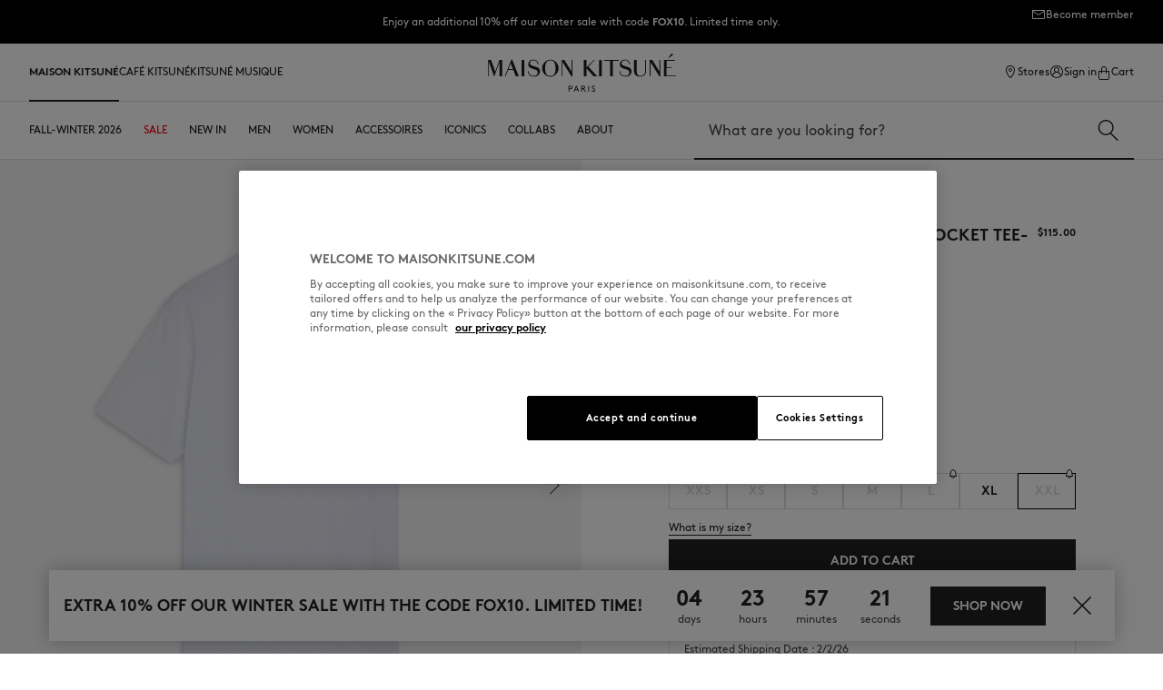

--- FILE ---
content_type: application/javascript
request_url: https://static.maisonkitsune.com/static/version1769432968/frontend/MaisonHyva/default/en_US/Hyva_AlgoliaSearch/js/common.min.js
body_size: 4348
content:
function initAlgoliaCommon(){window.algolia={deprecatedHooks:["beforeAutocompleteProductSourceOptions","beforeAutocompleteSources"],allowedHooks:["beforeAutocompleteSources","afterAutocompleteSources","afterAutocompletePlugins","beforeAutocompleteOptions","afterAutocompleteOptions","afterAutocompleteStart","beforeAutocompleteProductSourceOptions","afterAutocompleteProductSourceOptions","beforeInstantsearchInit","beforeWidgetInitialization","beforeInstantsearchStart","afterInstantsearchStart","afterInsightsBindEvents"],registeredHooks:[],registerHook:function(e,o){if(-1===this.allowedHooks.indexOf(e))throw'Hook "'+e+'" cannot be defined. Please use one of '+this.allowedHooks.join(", ");this.deprecatedHooks.indexOf(e)>-1&&console.warn("Algolia Autocomplete: "+e+" has been deprecated and may not be supported in a future release."),this.registeredHooks[e]?this.registeredHooks[e].push(o):this.registeredHooks[e]=[o]},getRegisteredHooks:function(e){if(-1===this.allowedHooks.indexOf(e))throw'Hook "'+e+'" cannot be defined. Please use one of '+this.allowedHooks.join(", ");return this.registeredHooks[e]?this.registeredHooks[e]:[]},triggerHooks:function(){const e=arguments[0],o=arguments[1],t=Array.prototype.slice.call(arguments,2);return this.getRegisteredHooks(e).reduce(function(e,o){Array.isArray(e)&&(e=[e]);const a=[].concat(e).concat(t);return o.apply(null,a)},o)}},window.isMobile=function(){let e=!1;var o;return o=navigator.userAgent||navigator.vendor||window.opera,(/(android|bb\d+|meego).+mobile|avantgo|bada\/|blackberry|blazer|compal|elaine|fennec|hiptop|iemobile|ip(hone|od)|iris|kindle|lge |maemo|midp|mmp|mobile.+firefox|netfront|opera m(ob|in)i|palm( os)?|phone|p(ixi|re)\/|plucker|pocket|psp|series(4|6)0|symbian|treo|up\.(browser|link)|vodafone|wap|windows ce|xda|xiino/i.test(o)||/1207|6310|6590|3gso|4thp|50[1-6]i|770s|802s|a wa|abac|ac(er|oo|s\-)|ai(ko|rn)|al(av|ca|co)|amoi|an(ex|ny|yw)|aptu|ar(ch|go)|as(te|us)|attw|au(di|\-m|r |s )|avan|be(ck|ll|nq)|bi(lb|rd)|bl(ac|az)|br(e|v)w|bumb|bw\-(n|u)|c55\/|capi|ccwa|cdm\-|cell|chtm|cldc|cmd\-|co(mp|nd)|craw|da(it|ll|ng)|dbte|dc\-s|devi|dica|dmob|do(c|p)o|ds(12|\-d)|el(49|ai)|em(l2|ul)|er(ic|k0)|esl8|ez([4-7]0|os|wa|ze)|fetc|fly(\-|_)|g1 u|g560|gene|gf\-5|g\-mo|go(\.w|od)|gr(ad|un)|haie|hcit|hd\-(m|p|t)|hei\-|hi(pt|ta)|hp( i|ip)|hs\-c|ht(c(\-| |_|a|g|p|s|t)|tp)|hu(aw|tc)|i\-(20|go|ma)|i230|iac( |\-|\/)|ibro|idea|ig01|ikom|im1k|inno|ipaq|iris|ja(t|v)a|jbro|jemu|jigs|kddi|keji|kgt( |\/)|klon|kpt |kwc\-|kyo(c|k)|le(no|xi)|lg( g|\/(k|l|u)|50|54|\-[a-w])|libw|lynx|m1\-w|m3ga|m50\/|ma(te|ui|xo)|mc(01|21|ca)|m\-cr|me(rc|ri)|mi(o8|oa|ts)|mmef|mo(01|02|bi|de|do|t(\-| |o|v)|zz)|mt(50|p1|v )|mwbp|mywa|n10[0-2]|n20[2-3]|n30(0|2)|n50(0|2|5)|n7(0(0|1)|10)|ne((c|m)\-|on|tf|wf|wg|wt)|nok(6|i)|nzph|o2im|op(ti|wv)|oran|owg1|p800|pan(a|d|t)|pdxg|pg(13|\-([1-8]|c))|phil|pire|pl(ay|uc)|pn\-2|po(ck|rt|se)|prox|psio|pt\-g|qa\-a|qc(07|12|21|32|60|\-[2-7]|i\-)|qtek|r380|r600|raks|rim9|ro(ve|zo)|s55\/|sa(ge|ma|mm|ms|ny|va)|sc(01|h\-|oo|p\-)|sdk\/|se(c(\-|0|1)|47|mc|nd|ri)|sgh\-|shar|sie(\-|m)|sk\-0|sl(45|id)|sm(al|ar|b3|it|t5)|so(ft|ny)|sp(01|h\-|v\-|v )|sy(01|mb)|t2(18|50)|t6(00|10|18)|ta(gt|lk)|tcl\-|tdg\-|tel(i|m)|tim\-|t\-mo|to(pl|sh)|ts(70|m\-|m3|m5)|tx\-9|up(\.b|g1|si)|utst|v400|v750|veri|vi(rg|te)|vk(40|5[0-3]|\-v)|vm40|voda|vulc|vx(52|53|60|61|70|80|81|83|85|98)|w3c(\-| )|webc|whit|wi(g |nc|nw)|wmlb|wonu|x700|yas\-|your|zeto|zte\-/i.test(o.substr(0,4)))&&(e=!0),e},window.transformHit=function(o,t,a){if(o.marketing_tile||o.look_img_src)return o;Array.isArray(o.categories)&&(o.categories=o.categories.join(", "));let i=[];if(a&&!0===algoliaConfig.useAdaptiveImage&&(o.images_data&&a.state.facetsRefinements.color&&(i=a.state.facetsRefinements.color.slice(0)),o.images_data&&a.state.disjunctiveFacetsRefinements.color&&(i=a.state.disjunctiveFacetsRefinements.color.slice(0))),!0===algoliaConfig.useAdaptiveImage)for(let e in i){let t=i[e];if(t=t.toLowerCase(),o.images_data[t])return o.image_url=o.images_data[t],o.thumbnail_url=o.images_data[t],!1}if(Array.isArray(o.price)){if(o.price=o.price[0],void 0!==o.price&&t!=="."+algoliaConfig.currencyCode+".default"&&o.price[algoliaConfig.currencyCode][t.substr(1)+"_formated"]!==o.price[algoliaConfig.currencyCode].default_formated&&(o.price[algoliaConfig.currencyCode][t.substr(1)+"_original_formated"]=o.price[algoliaConfig.currencyCode].default_formated),o.price[algoliaConfig.currencyCode].default_original_formated&&o.price[algoliaConfig.currencyCode].special_to_date){let e=o.price[algoliaConfig.currencyCode].special_to_date;algoliaConfig.now>e+1&&(o.price[algoliaConfig.currencyCode].default_formated=o.price[algoliaConfig.currencyCode].default_original_formated,o.price[algoliaConfig.currencyCode].default_original_formated=!1)}let a=algoliaConfig.instant.addToCartParams.action+"product/"+o.objectID+"/",i=hyva.getCookie("form_key");""!==i&&algoliaConfig.instant.addToCartParams.formKey!==i&&(algoliaConfig.instant.addToCartParams.formKey=i),o.addToCart={action:a,uenc:e.mageEncode(a),formKey:algoliaConfig.instant.addToCartParams.formKey}}if(o.default_bundle_options){let e=[];for(const t in o.default_bundle_options){const a={optionId:t,selectionId:o.default_bundle_options[t]};e.push(a)}}const r=algoliaConfig.instant.addToCartParams.action+"product/"+o.objectID+"/",n=hyva.getBrowserStorage()?.getItem("form_key");if(""!==n&&algoliaConfig.instant.addToCartParams.formKey!==n&&(algoliaConfig.instant.addToCartParams.formKey=n),o.addToCart={action:r,uenc:e.mageEncode(r),formKey:algoliaConfig.instant.addToCartParams.formKey},o.__queryID&&(o.urlForInsights=o.url,algoliaConfig.ccAnalytics.enabled&&"disabled"!==algoliaConfig.ccAnalytics.conversionAnalyticsMode)){const e=mapsUrl({queryID:o.__queryID,objectID:o.objectID,indexName:o.__indexName});o.url.indexOf("?")>-1?o.urlForInsights+=e:o.urlForInsights+="?"+e,o.mk_color_products&&o.mk_color_products.forEach(function(e){e.urlForInsights=e.url;const t=mapsUrl({queryID:o.__queryID,objectID:e.objectID,indexName:o.__indexName});e.url.indexOf("?")>-1?e.urlForInsights+=t:e.urlForInsights+="?"+t,e.__indexName=o.__indexName,e.__queryID=o.__queryID,e.__position=o.position})}if(o.show_product_label=!1,o.show_oos=!1,o.show_media_gallery=!1,o.gender_sizing="",o.show_notify_me=!1,o.preorder&&(o.show_product_label=!0,o.product_label=algoliaConfig.translations.preorder,o.product_label_style=""),o.available_soon?(o.available_soon_label=algoliaConfig.translations.available_soon,o.show_notify_me=!0):o.in_stock?o.product_label&&!o.available_soon&&(o.show_product_label=!0):(o.show_oos=algoliaConfig.translations.out_of_stock,o.show_notify_me=!0),o.addToCartLabel=algoliaConfig.translations.addToCart,o.preorder&&(o.addToCartLabel=algoliaConfig.translations.preOrder),o.preorder||(o.preorder=!1),o.in_stock&&(o.show_notify_me=!1),o.product_label_vp&&algoliaConfig.is_logged_in&&(o.show_product_label=!1),o.media_gallery&&(Alpine.store("isMobile")&&o.mk_hover_image&&(o.media_gallery=[o.mk_hover_image].concat(o.media_gallery)),o.media_gallery=o.media_gallery.slice(0,3)),l=o?.eventName,algoliaConfig.isCategoryPage&&(algoliaConfig?.look_categories??"").split(",").includes(algoliaConfig.request.categoryId)&&"header"!==l&&!window.isMobile()){let e=o.image_url;o.image_url=o.mk_hover_image,o.mk_hover_image=e}var l;o.addToCartUrl=algoliaConfig.add_to_cart_url.replace("%25product_id%25",o.objectID);let s=o.mk_gender;return s&&(o.gender_sizing_translated=algoliaConfig.translations.sizing[s.toUpperCase()]??""),o.tracking||(o.tracking={}),o.tracking.item_category="string"==typeof o.mk_gender?o.mk_gender.toLowerCase():"",o.tracking.item_category3="string"==typeof o.mk_product_type?o.mk_product_type.toLowerCase():"",o.trackingJSON=JSON.stringify(o.tracking),o.algoliaConfig=algoliaConfig,o.brand="MK",o.algoliaConfig.translations=algoliaConfig.translations,o.algoliaConfig.hide_percent_discounts=algoliaConfig.hide_percent_discounts,o.isAddToCartEnabled=algoliaConfig.instant.isAddToCartEnabled,o.isCountryRestricted=function(e){if(!Array.isArray(e)||e.length<1||!hyva.getCookie(algoliaConfig.country_cookie_name))return!1;try{const o=JSON.parse(decodeURIComponent(hyva.getCookie(algoliaConfig.country_cookie_name)));return!(!o||!e.includes(o?.countryISO))}catch{return!1}}(o?.restricted_countries),o.stringifySizes=JSON.stringify(o.mk_options),o.nameQuoteFree=o.name.replaceAll('"',"”").replaceAll(/'/g,"`"),o},window.mapsUrl=function(e){return Object.keys(e).map(o=>encodeURIComponent(o)+"="+encodeURIComponent(e[o])).join("&")},window.createISWidgetContainer=function(e){const o=document.createElement("div");return o.className=`facet-group-container is-widget-container-${e.split(".").join("_")}`,o.dataset.attr=e,o},window.routing={router:instantsearch.routers.history({parseURL:function(e){const o=e.location,t=e.qsModule,a=o.hash?o.hash:o.search;return t.parse(a.slice(1))},createURL:function(e){const o=e.qsModule,t=e.routeState,a=e.location,i=a.protocol,r=a.hostname,n=a.port?a.port:"",l=a.pathname,s=(a.hash,o.stringify(t)),c=""===n?"":":"+n;return t&&0!==Object.keys(t).length&&s&&"q=__empty__"!==s?i+"//"+r+c+l+"?"+s:i+"//"+r+c+l}}),stateMapping:{stateToRoute:function(e){const o=algoliaConfig.indexName+"_products",t=e[o]||{},a={};if(algoliaConfig.isCategoryPage?a.q=e[o].query:algoliaConfig.isLandingPage?a.q=e[o].query||algoliaConfig.landingPage.query||"__empty__":a.q=e[o].query||algoliaConfig.request.query||"__empty__",algoliaConfig.facets)for(let e=0;e<algoliaConfig.facets.length;e++){let o=algoliaConfig.facets[e];"categories"===o.attribute||"conjunctive"!==o.type&&"disjunctive"!==o.type||(a[o.attribute]=t.refinementList&&t.refinementList[o.attribute]&&t.refinementList[o.attribute].join("~")),"categories"!==o.attribute||algoliaConfig.isCategoryPage||(a[o.attribute]=t.hierarchicalMenu&&t.hierarchicalMenu[o.attribute+".level0"]&&t.hierarchicalMenu[o.attribute+".level0"].join("~")),"slider"!==o.type&&"priceRanges"!==o.type||(a[o.attribute]=t.range&&t.range[o.attribute]&&t.range[o.attribute])}return a.sortBy=t.sortBy,a.page=t.page,a},routeToState:function(e){const o=algoliaConfig.indexName+"_products";let t={};t.query="__empty__"===e.q?"":e.q,algoliaConfig.isLandingPage&&void 0===t.query&&""!==algoliaConfig.landingPage.query&&(t.query=algoliaConfig.landingPage.query);const a=algoliaConfig.isLandingPage&&algoliaConfig.landingPage.configuration?JSON.parse(algoliaConfig.landingPage.configuration):{};if(t.refinementList={},t.hierarchicalMenu={},t.range={},algoliaConfig.facets)for(let o=0;o<algoliaConfig.facets.length;o++){let i=algoliaConfig.facets[o];if("categories"===i.attribute||"conjunctive"!==i.type&&"disjunctive"!==i.type||(t.refinementList[i.attribute]=e[i.attribute]&&e[i.attribute].split("~"),algoliaConfig.isLandingPage&&void 0===t.refinementList[i.attribute]&&i.attribute in a&&(t.refinementList[i.attribute]=a[i.attribute].split("~"))),"categories"!==i.attribute||algoliaConfig.isCategoryPage||(t.hierarchicalMenu["categories.level0"]=e.categories&&e.categories.split("~"),algoliaConfig.isLandingPage&&void 0===t.hierarchicalMenu["categories.level0"]&&"categories.level0"in a&&(t.hierarchicalMenu["categories.level0"]=a["categories.level0"].split(" /// "))),"categories"===i.attribute&&algoliaConfig.isCategoryPage&&(t.hierarchicalMenu["categories.level0"]=[algoliaConfig.request.path]),"slider"===i.type||"priceRanges"===i.type){let o=i.attribute;if(t.range[o]=e[o]&&e[o],algoliaConfig.isLandingPage&&void 0===t.range[o]&&o in a){let e="";void 0!==a[o][">="]&&(e=a[o][">="][0]),e+=":",void 0!==a[o]["<="]&&(e+=a[o]["<="][0]),t.range[o]=e}}}t.sortBy=e.sortBy,t.page=e.page;let i={};return i[o]=t,i}}};const e={_keyStr:"ABCDEFGHIJKLMNOPQRSTUVWXYZabcdefghijklmnopqrstuvwxyz0123456789+/=",encode:function(o){const t="";let a,i,r,n,l,s,c,g=0;if("function"==typeof window.btoa)return window.btoa(o);for(o=e._utf8_encode(o);g<o.length;)a=o.charCodeAt(g++),i=o.charCodeAt(g++),r=o.charCodeAt(g++),n=a>>2,l=(3&a)<<4|i>>4,s=(15&i)<<2|r>>6,c=63&r,isNaN(i)?s=c=64:isNaN(r)&&(c=64),t=t+this._keyStr.charAt(n)+this._keyStr.charAt(l)+this._keyStr.charAt(s)+this._keyStr.charAt(c);return t},decode:function(o){let t,a,i,r,n,l,s,c="",g=0;if("function"==typeof window.atob)return window.atob(o);for(o=o.replace(/[^A-Za-z0-9\+\/\=]/g,"");g<o.length;)r=this._keyStr.indexOf(o.charAt(g++)),n=this._keyStr.indexOf(o.charAt(g++)),l=this._keyStr.indexOf(o.charAt(g++)),s=this._keyStr.indexOf(o.charAt(g++)),t=r<<2|n>>4,a=(15&n)<<4|l>>2,i=(3&l)<<6|s,c+=String.fromCharCode(t),64!==l&&(c+=String.fromCharCode(a)),64!==s&&(c+=String.fromCharCode(i));return c=e._utf8_decode(c),c},mageEncode:function(e){return this.encode(e).replace(/\+/g,"-").replace(/\//g,"_").replace(/=/g,",")},mageDecode:function(e){return e=e.replace(/\-/g,"+").replace(/_/g,"/").replace(/,/g,"="),this.decode(e)},idEncode:function(e){return this.encode(e).replace(/\+/g,":").replace(/\//g,"_").replace(/=/g,"-")},idDecode:function(e){return e=e.replace(/\-/g,"=").replace(/_/g,"/").replace(/\:/g,"+"),this.decode(e)},_utf8_encode:function(e){e=e.replace(/\r\n/g,"\n");let o="";for(let t=0;t<e.length;t++){let a=e.charCodeAt(t);a<128?o+=String.fromCharCode(a):a>127&&a<2048?(o+=String.fromCharCode(a>>6|192),o+=String.fromCharCode(63&a|128)):(o+=String.fromCharCode(a>>12|224),o+=String.fromCharCode(a>>6&63|128),o+=String.fromCharCode(63&a|128))}return o},_utf8_decode:function(e){let o="",t=0,a=c1=c2=0;for(;t<e.length;)a=e.charCodeAt(t),a<128?(o+=String.fromCharCode(a),t++):a>191&&a<224?(c2=e.charCodeAt(t+1),o+=String.fromCharCode((31&a)<<6|63&c2),t+=2):(c2=e.charCodeAt(t+1),c3=e.charCodeAt(t+2),o+=String.fromCharCode((15&a)<<12|(63&c2)<<6|63&c3),t+=3);return o}}}

--- FILE ---
content_type: application/javascript
request_url: https://static.maisonkitsune.com/static/version1769432968/frontend/MaisonHyva/default/en_US/Hyva_AlgoliaSearch/js/recommend.min.js
body_size: 6770
content:
function initAlgoliaRecommended(context,algoliObjectId){const indexName=algoliaConfig.indexName+"_products",recommend=window["@algolia/recommend"],recommendJs=window["@algolia/recommend-js"],recommendClient=recommend(algoliaConfig.applicationId,algoliaConfig.apiKey),priceTypeOriginalFormatted="originalFormattedPrice",priceTypeFormatted="formattedPrice",originalFormatedKey="_original_formated",priceDiscountKeyPart="_discount",priceFormattedKeyPart="_formated";let recommendLoadedItems=new Set;if("catalog_product_view"!==context&&"checkout_cart_index"!==context||((algoliaConfig.recommend.enabledFBT&&"catalog_product_view"===context||algoliaConfig.recommend.enabledFBTInCart&&"checkout_cart_index"===context)&&recommendJs.frequentlyBoughtTogether({container:"#frequentlyBoughtTogether",recommendClient:recommendClient,indexName:indexName,objectIDs:algoliObjectId,maxRecommendations:algoliaConfig.recommend.limitFBTProducts,headerComponent:({html:e,recommendations:t})=>Object.keys(t).length?getHeaderHtml(e,algoliaConfig.recommend.FBTTitle):"",itemComponent:({item:e,html:t})=>renderRecommendData(e,t,"frequently_bought_together")}),(algoliaConfig.recommend.enabledRelated&&"catalog_product_view"===context||algoliaConfig.recommend.enabledRelatedInCart&&"checkout_cart_index"===context)&&recommendJs.relatedProducts({container:"#relatedProducts",recommendClient:recommendClient,indexName:indexName,objectIDs:algoliObjectId,maxRecommendations:algoliaConfig.recommend.limitRelatedProducts,headerComponent:({html:e,recommendations:t})=>Object.keys(t).length?getHeaderHtml(e,algoliaConfig.recommend.relatedProductsTitle):"",itemComponent:({item:e,html:t})=>renderRecommendData(e,t,"complete_look_click")})),algoliaConfig.recommend.isTrendItemsEnabledInPDP&&"catalog_product_view"===context||algoliaConfig.recommend.isTrendItemsEnabledInCartPage&&"checkout_cart_index"===context)recommendJs.trendingItems({container:"#trendItems",facetName:algoliaConfig.recommend.trendItemFacetName?algoliaConfig.recommend.trendItemFacetName:"",facetValue:algoliaConfig.recommend.trendItemFacetValue?algoliaConfig.recommend.trendItemFacetValue:"",recommendClient:recommendClient,indexName:indexName,maxRecommendations:algoliaConfig.recommend.limitTrendingItems,itemComponent:({item:e,html:t})=>renderRecommendData(e,t,"trend items")});else if(algoliaConfig.recommend.enabledTrendItems&&"undefined"!=typeof recommendTrendContainer){let e="#"+recommendTrendContainer;recommendJs.trendingItems({container:e,facetName:facetName||"",facetValue:facetValue||"",recommendClient:recommendClient,indexName:indexName,maxRecommendations:numOfTrendsItem?parseInt(numOfTrendsItem):algoliaConfig.recommend.limitTrendingItems,itemComponent:({item:e,html:t})=>renderRecommendData(e,t,recommendTrendContainer)})}function getHeaderHtml(e,t){return e`<h3 class="auc-Recommend-title">${t}</h3>`}function isHoverImageEmpty(e){return 0===Object.keys(e??{}).length}function renderRecommendData(e,t,i){const a=`${i.replace(" ","_")}-${e.objectID}`;if(recommendLoadedItems.has(a))return;recommendLoadedItems.add(a);const o=(e=transformHit(e)).price,l=getPrice(o,priceTypeFormatted),r=getPrice(o,priceTypeOriginalFormatted),s=e.image_url[0]??{classic:null,retina:null,classic_mob:null,retina_mob:null};return e.lazy_splide=!0,e&&"string"==typeof e.name&&(e.name=e.name.replaceAll("'"," ")),t`
            <form method="post"
                  action="${e.addToCartUrl}"
                  class="product_addtocart_form relative"
                  enctype="multipart/form-data"
                  x-data="initFormPLP${e.objectID}()"
                  x-ref="listing-product-tile-form-${e.objectID}"
                  x-on:submit="ajaxSubmit($event, $el)"
                  x-bind="eventListeners"
            >
                <input name="form_key" type="hidden" value=""/>
                <input type="hidden" name="product" value="${e.objectID}"/>
                <input name="sku" type="hidden" value="${e.sku[0]}"/>
                <input type="hidden" name="qty" value="1" title="quantity"/>
                <input type="hidden" name="queryID" value="${e.__queryID}"/>
                <input type="hidden" name="algoliaEventFrom" value="recommend"/>
                <input type="hidden" name="algoliaEventPosition" value="1"/>
                <input type="hidden" name="preorder" value="${e.preorder}"/>

                <div :class="isLoading || 'hidden'">
                    <div class="absolute bg-white/60 z-10 h-full w-full flex items-center justify-center">
                        <div class="flex items-center">
                            <div class="sk-chase">
                                <div class="sk-chase-dot"></div>
                                <div class="sk-chase-dot"></div>
                                <div class="sk-chase-dot"></div>
                                <div class="sk-chase-dot"></div>
                                <div class="sk-chase-dot"></div>
                                <div class="sk-chase-dot"></div>
                            </div>
                        </div>
                    </div>
                </div>

                <div class="h-full pb-8 group"
                     data-objectid="${e.objectID}"
                >
                    <div class="bg-primary-darker overflow-hidden h-full aspect-portrait"
                    >
                        <div class="flex flex-col relative h-full custom-bg-img"
                             style="--img-classic:url('${s.classic}'); --img-retina:url('${s.retina}'); --img-mob-classic:url('${s.classic_mob}'); --img-mob-retina:url('${s.retina_mob}');"
                        >
                            <div
                                x-data="initSplideSlidersPLPRecommend${e.objectID}(${e.objectID}, $el, '${i}')"
                                class="h-full"
                                :class=" ${!!e.show_oos} || ${!!e.isCountryRestricted} ? 'disable-product-filter' : '' "
                                x-on:scroll-mobile="processMobileListener()"
                                x-on:mouseenter="initSplider()"
                                x-effect="delayedInitSplider()"
                                data-splide-lazy="true"
                                data-splide="${e.objectID}"
                            >
                                <section
                                    data-ignore="true"
                                    id="productSlider${i}${e.objectID}"
                                    class="splide h-full"
                                >
                                    <a data-ignore="true" class="border-0" href="${e.url}"
                                       x-on:click="trackingSelectItem(); trackingShop('${i}')">
                                        <div class="splide__track h-full"
                                             :class=" ${!!e.show_oos} || ${!!e.isCountryRestricted} ? 'disable-product-filter' : '' "
                                             data-ignore="true"
                                        >
                                            <ul class="splide__list h-full" data-ignore="true">
                                                <li class="splide__slide h-full" data-ignore="true">
                                                    ${e.image_url[0]?.classic&&t`
                                                        <picture class="w-full h-full" data-ignore="true">
                                                            <source
                                                                srcset="${e.image_url[0]?.classic} 1x, ${e.image_url[0]?.retina} 3x"
                                                                media="(min-width: 1024px)" data-ignore="true"/>
                                                            <img class="block h-full w-full object-cover"
                                                                 loading="lazy"
                                                                 alt="${e.name}"
                                                                 srcset="${e.image_url[0]?.classic_mob} 1x, ${e.image_url[0]?.retina_mob} 2x"
                                                                 src="${e.image_url[0]?.classic_mob}"
                                                                 data-ignore="true"/>
                                                        </picture>
                                                    `}
                                                    ${!e.image_url[0]?.classic&&t`
                                                        <img loading="lazy" src="${e.image_url}"
                                                             class="w-full h-full object-cover" alt="${e.name}"
                                                             data-ignore="true"/>
                                                    `}
                                                    ${e.mk_hover_image?.classic&&t`
                                                        <picture
                                                            class="w-full h-full lg:group-hover:opacity-100 lg:hover:opacity-100 opacity-0 absolute top-0 left-0"
                                                            data-ignore="true">
                                                            <source
                                                                srcset="${e.mk_hover_image?.classic} 1x, ${e.mk_hover_image?.retina} 3x"
                                                                media="(min-width: 1024px)" data-ignore="true"/>
                                                            <img class="block h-full w-full object-cover"
                                                                 loading="lazy"
                                                                 alt="${e.name}"
                                                                 srcset="${e.mk_hover_image?.classic_mob} 1x, ${e.mk_hover_image?.retina_mob} 2x"
                                                                 src="${e.mk_hover_image?.classic_mob}"
                                                                 data-ignore="true"/>
                                                        </picture>
                                                    `}
                                                    ${!e.mk_hover_image?.classic&&!isHoverImageEmpty(e?.mk_hover_image)&&t`
                                                        <img loading="lazy" src="${e.mk_hover_image}"
                                                             class="lg:group-hover:opacity-100 lg:hover:opacity-100 opacity-0 absolute top-0 left-0 h-full w-full object-cover"
                                                             alt="${e.name}" data-ignore="true"/>
                                                    `}
                                                </li>


                                                ${e.show_media_gallery&&t`
                                                        <li class="splide__slide" data-ignore="true">
                                                            ${e.show_media_gallery.classic&&t`
                                                                <picture class="block h-full w-full" data-ignore="true">
                                                                    <source
                                                                        srcset="${e.image_url[0]?.classic} 1x, ${e.image_url[0]?.retina} 3x"
                                                                        media="(min-width: 1024px)"/>
                                                                    <img loading="lazy"
                                                                         class="block h-full w-full object-cover"
                                                                         srcset="${e.image_url[0]?.classic_mob} 1x, ${e.image_url[0]?.retina_mob} 2x"
                                                                         src="${e.image_url[0]?.classic_mob}"
                                                                         alt="${e.name}"
                                                                         data-ignore="true"/>
                                                                </picture>
                                                            `}
                                                            ${!e.show_media_gallery.classic&&t`
                                                                <img data-ignore="true" loading="lazy"
                                                                     src="${e.image_url}"
                                                                     class="h-full w-full object-cover"
                                                                     alt="${e.name}"/>
                                                            `}
                                                        </li>
                                                    `}
                                                ${e.media_gallery&&e.media_gallery?.map(i=>t`
                                                        <li class="splide__slide h-full" data-ignore="true">
                                                            ${i.classic&&t`
                                                                <picture class="block h-full w-full" data-ignore="true">
                                                                    <source
                                                                        srcset="${i.classic} 1x, ${i.retina} 3x"
                                                                        media="(min-width: 1024px)"
                                                                        data-ignore="true"/>
                                                                    <img loading="lazy"
                                                                         data-ignore="true"
                                                                         alt="${e.name}"
                                                                         class="block h-full w-full object-cover"
                                                                         srcset="${i.classic_mob} 1x, ${i.retina_mob} 2x"
                                                                         src="${i.classic_mob}"/>
                                                                </picture>
                                                            `}
                                                            ${!i.classic&&t`
                                                                <img loading="lazy" src="${i}"
                                                                     class="h-full w-full object-cover"
                                                                     alt="${e.name}" data-ignore="true"/>
                                                            `}
                                                        </li>
                                                    `)}
                                            </ul>
                                        </div>
                                    </a>

                                    <div
                                        class="splide__arrows splide__arrows--ltr opacity-0 group-hover:opacity-100 transition ease-out duration-300"
                                        data-ignore="true">
                                        <button
                                            class="splide__arrow--prev items-center cursor-pointer flex justify-center opacity-100 absolute top-1/2 -translate-y-1/2 w-6 content-chevron-left"
                                            type="button"
                                            aria-label="Previous slide"
                                            aria-controls="splide01-track"
                                            data-ignore="true"
                                        >
                                        </button>
                                        <button
                                            class="splide__arrow--next items-center cursor-pointer flex justify-center opacity-100 absolute top-1/2 -translate-y-1/2 w-6 content-chevron-right"
                                            type="button"
                                            aria-label="Next slide"
                                            aria-controls="splide01-track"
                                            data-ignore="true"
                                        >
                                        </button>
                                    </div>
                                </section>
                            </div>


                            <!-- Label -->
                            ${e.available_soon&&t`
                                    <div
                                        class="absolute left-4 top-4 text-xs uppercase font-bold lg:group-hover:opacity-0 transition ease-out duration-300">
                                        <p>${algoliaConfig.translations.available_soon}</p>
                                    </div>
                                `}
                            ${e.show_product_label&&!e.available_soon&&!e.show_oos&&!e.isCountryRestricted&&t`
                                    <div
                                        class="absolute left-4 top-4 text-xs uppercase font-bold lg:group-hover:opacity-0 transition ease-out duration-300">
                                        <p>${e.product_label}</p>
                                    </div>
                                `}
                            ${e.show_oos&&t`
                                    <div
                                        class="absolute left-4 top-4 text-xs font-bold lg:group-hover:opacity-0 transition ease-out duration-300">
                                        <p>${algoliaConfig.translations.out_of_stock}</p>
                                    </div>
                                `}

                            ${e.isCountryRestricted&&t`
                                    <div
                                        class="absolute left-4 top-4 text-xs font-bold lg:group-hover:opacity-0 transition ease-out duration-300">
                                        <p>${algoliaConfig.translations.countryRestrictions}</p>
                                    </div>
                                `}

                            <!-- Color -->
                            <div
                                class="absolute left-px top-px opacity-0 pointer-events-none lg:group-hover:opacity-100 lg:group-hover:pointer-events-auto transition ease-out duration-300">
                                <ul class="flex gap-x-px">
                                    <li class="outline outline-1 outline-secondary-darker">
                                        <img loading="lazy"
                                             src="${e.mk_color_current_product}"
                                             class="w-4.5 h-4.5"
                                             alt="Product color ${e.mk_color_filter??""}"/>
                                    </li>
                                    ${e.mk_color_products&&e.mk_color_products?.map(e=>t`
                                            <li class="outline outline-1 outline-secondary-darker">
                                                <a href="${e.url}"
                                                   title="Product page in color ${e?.color_name??""}"
                                                   class="border-0">
                                                    <img loading="lazy" src="${e?.color}"
                                                         class="w-4.5 h-4.5"
                                                         alt="Product color ${e?.color_name??""}"/>
                                                </a>
                                            </li>
                                        `)}
                                </ul>
                            </div>

                            <!-- Size options -->
                            <div
                                class="w-[100.1%] lg:absolute ${e.in_stock?"lg:bottom-px":"lg:bottom-0"} ${e.available_soon?"":"lg:translate-y-[calc(100%_+_1px)] lg:group-hover:translate-y-0"} transition ease-in-out duration-300">
                                <div
                                    class="flex flex-col w-full lg:items-center w-full bg-primary-darker">
                                    <!-- Desktop -->
                                    ${!e.show_oos&&t`
                                            <div class="max-lg:hidden w-full">
                                                <div class="font-bold uppercase">
                                                    ${e.isCountryRestricted&&t`
                                                            <p class="text-primary-lighter font-bold text-center uppercase text-xs">
                                                                ${algoliaConfig.translations.countryRestrictions}</p>
                                                        `}

                                                    ${e.preorder&&t`
                                                            <p class="text-primary-lighter font-bold text-center uppercase text-xs">
                                                                ${algoliaConfig.translations.preorder}
                                                            </p>
                                                        `}

                                                    ${!e.isCountryRestricted&&t`
                                                            <ul class="opacity-0 group-hover:opacity-100 grid justify-center text-sm sizes gap-px">
                                                                ${e.mk_options&&e.mk_options?.map(i=>t`
                                                                        ${i.available&&t`
                                                                            <li class="relative h-10.5 outline outline-1 outline-secondary-darker flex cursor-pointer hover:bg-primary-lighter"
                                                                                value="{{ option_id }}"
                                                                                x-on:click="$refs['label-${e.objectID}-${i.option_id}'].click()">
                                                                                <label
                                                                                    class="w-full text-center my-auto text-primary cursor-pointer"
                                                                                    :for="'attribute-option-${e.objectID}-'+${i.option_id}"
                                                                                    title="${e.addToCartLabel}"
                                                                                    x-ref="label-${e.objectID}-${i.option_id}"
                                                                                >
                                                                                    ${i.label}
                                                                                </label>
                                                                                <input
                                                                                    :id="'attribute-option-${e.objectID}-'+${i.option_id}"
                                                                                    :value="${i.option_id}"
                                                                                    name="super_attribute[${i.attribute_id}]"
                                                                                    type="radio"
                                                                                    class="cursor-pointer inline-block absolute p-0 border-0 focus:border-0 focus:ring-0 product-option-value-input opacity-0"
                                                                                    x-on:change="inputChange(${e.objectID}, '${i.label}')"
                                                                                />
                                                                            </li>
                                                                        `}
                                                                        ${!i.available&&t`
                                                                            <li class="relative h-10.5 outline outline-1 outline-secondary-darker flex cursor-pointer hover:bg-primary-lighter"
                                                                                value="{{ option_id }}"
                                                                                x-on:click.prevent="$dispatch('select-disabled-size', {'productID': '${e.objectID}', 'disableSizes': '${e.stringifySizes}', 'selectedOption': '${i.option_id}' })"
                                                                            >
                                                                                <label
                                                                                    class="w-full text-center my-auto text-primary cursor-pointer"
                                                                                    :for="'attribute-option-${e.objectID}-'+${i.option_id}"
                                                                                    title="${e.addToCartLabel}"
                                                                                >
                                                                                    ${i.label}
                                                                                </label>
                                                                                <input
                                                                                    :id="'attribute-option-${e.objectID}-'+${i.option_id}"
                                                                                    :value="${i.option_id}"
                                                                                    name="super_attribute[${i.attribute_id}]"
                                                                                    type="radio"
                                                                                    class="cursor-pointer inline-block absolute p-0 border-0 focus:border-0 focus:ring-0 product-option-value-input opacity-0"
                                                                                    x-on:change="inputChange(${e.objectID}, '${i.label}')"
                                                                                />
                                                                            </li>
                                                                        `}

                                                                    `)}
                                                            </ul>
                                                        `}
                                                </div>
                                            </div>
                                        `}
                                    ${e.show_oos&&t`
                                        <button
                                            class="btn btn-secondary w-full justify-center text-primary-lighter font-bold uppercase text-xs border-l-0 border-r-0 bg-primary"
                                            x-on:click.prevent="$dispatch('select-disabled-size', {'productID': '${e.objectID}', 'disableSizes': '${e.stringifySizes}'})"
                                        >
                                            ${algoliaConfig.translations.notifyMe}
                                        </button>
                                    `}
                                    <!-- Mobile -->
                                    <div class="lg:hidden">
                                        <div x-show="isModalOpen"
                                             x-transition:enter="transition ease-out duration-300"
                                             x-transition:enter-start="opacity-0"
                                             x-transition:enter-end="opacity-100"
                                             x-transition:leave="transition ease-in duration-300"
                                             x-transition:leave-start="opacity-100"
                                             x-transition:leave-end="opacity-0"
                                             class="fixed z-40 top-0 left-0 w-full h-full bg-secondary/[.5] flex justify-center items-center"
                                        >
                                            <div x-on:click.outside="closeModal()"
                                                 class="relative w-full mx-6 max-w-[608px] bg-primary px-6 py-8">
                                                <div x-on:click="closeModal()"
                                                     class="absolute right-4 top-4 h-6 w-6 cursor-pointer">
                                                    <span class="content-x"></span>
                                                </div>

                                                <div class="space-y-10">
                                                    <p class="text-xl font-bold uppercase text-xl">
                                                        ${algoliaConfig.translations.selectYourSize}
                                                    </p>
                                                    <form
                                                        method="post"
                                                        action="${e.addToCart.action}"
                                                        enctype="multipart/form-data"
                                                        x-on:submit="ajaxSubmit($event, $el)"
                                                    >
                                                        <input name="form_key" type="hidden" value=""/>
                                                        <input type="hidden" name="product" value="${e.objectID}"/>
                                                        <input type="hidden" name="qty" value="1" title="quantity"/>
                                                        <div class="space-y-6 mt-6 mb-10">
                                                            <p class="text-sm font-bold uppercase">${e.name}</p>

                                                            <p class="text-sm text-primary">
                                                                ${algoliaConfig.translations.sizingLabel} :
                                                                ${e.mk_gender}
                                                            </p>
                                                            <ul class="grid justify-center text-sm sizes gap-px !mt-3">
                                                                ${e.mk_options&&e.mk_options?.map(i=>t`
                                                                        <li class="relative min-w-10 h-10.5 outline outline-1 outline-secondary-darker has-[.disabled.active]:outline-primary has-[.disabled.active]:z-10">
                                                                            ${e.uniq_size&&t`
                                                                                    <label
                                                                                        class="btn btn-sizing-outline text-center"
                                                                                        :for="'attribute-option-modal-${e.objectID}-'+${i.option_id}"
                                                                                        :class="{'active': selectedSize === '${i.label}', 'disabled': ${!i.available}}"
                                                                                        x-ref="uniqSizeBtn"
                                                                                    >
                                                                                        <input
                                                                                            :id="'attribute-option-modal-${e.objectID}-'+${i.option_id}"
                                                                                            :value="${i.option_id}"
                                                                                            name="super_attribute[${i.attribute_id}]"
                                                                                            type="radio"
                                                                                            class="cursor-pointer inline-block absolute p-0 border-0 focus:border-0 focus:ring-0 product-option-value-input opacity-0"
                                                                                            x-on:click="selectedSize = '${i.label}'"
                                                                                        />
                                                                                        <span>${i.label}</span>
                                                                                    </label>
                                                                                `}
                                                                            ${!e.uniq_size&&t`
                                                                                    <label
                                                                                        :for="'attribute-option-modal-${e.objectID}-'+${i.option_id}"
                                                                                        class="btn btn-sizing-outline text-center"
                                                                                        :class="{'active': selectedSize === '${i.label}', 'disabled': ${!i.available} }"
                                                                                        x-on:click="isDisabledSizeSelected = ${!i.available}; disabledSizeOptionId = ${i.option_id}"
                                                                                    >
                                                                                        <input
                                                                                            :id="'attribute-option-modal-${e.objectID}-'+${i.option_id}"
                                                                                            :value="${i.option_id}"
                                                                                            name="super_attribute[${i.attribute_id}]"
                                                                                            type="radio"
                                                                                            class="cursor-pointer inline-block absolute p-0 border-0 focus:border-0 focus:ring-0 product-option-value-input opacity-0"
                                                                                            x-on:click="selectedSize = '${i.label}'"
                                                                                        />
                                                                                        <span>${i.label}</span>
                                                                                    </label>
                                                                                `}
                                                                        </li>
                                                                    `)}
                                                            </ul>

                                                            <p class="underline text-sm">
                                                                ${algoliaConfig.translations.findYourSize}
                                                            </p>
                                                        </div>

                                                        <button
                                                            x-ref="submitButton"
                                                            x-show="!isDisabledSizeSelected"
                                                            class="btn btn-primary w-full justify-center items-center h-12"
                                                            :disabled="isLoadingButton"
                                                            type="submit"
                                                        >
                                                            <span>
                                                                ${e.addToCartLabel}
                                                            </span>
                                                        </button>
                                                        <button
                                                            class="btn btn-primary w-full justify-center items-center h-12"
                                                            x-show="isDisabledSizeSelected"
                                                            x-on:click.prevent="closeModal(); $dispatch('select-disabled-size', {'productID': '${e.objectID}', 'disableSizes': '${e.stringifySizes}', 'selectedOption': disabledSizeOptionId })"
                                                        >
                                                            <span class="content-bell"></span>
                                                            <span>
                                                                ${algoliaConfig.translations.notifyMe}
                                                            </span>
                                                        </button>
                                                    </form>
                                                </div>
                                            </div>
                                        </div>
                                    </div>
                                </div>
                            </div>
                        </div>
                    </div>

                    <div class="flex mt-4">
                        <div class="flex flex-col items-stretch flex-grow gap-y-3 px-2 lg:px-4">
                            <!-- Product name -->
                            <h3 class="max-h-7 text-primary font-bold text-base uppercase leading-[15px]">
                                ${e.name}
                            </h3>

                            <!-- Price -->
                            <div class="pt-3 lg:pt-0">
                                <div class="flex space-x-2">
                                    ${r&&t`
                                            <span
                                                class="text-sm leading-[15px] text-primary uppercase line-through old-price"
                                                data-product-vat="${e.globale_vat}"
                                                data-fp="${e.globale_fp_origin}"
                                                data-ignore="true">${r}</span>

                                            <span class="text-sm leading-[15px] uppercase text-primary special-price"
                                                  data-product-vat="${e.globale_vat}" data-fp="${e.globale_fp}"
                                                  data-ignore="true">
                                                   ${l}
                                                </span>
                                        `}
                                    ${!r&&t`
                                            <span class="text-sm leading-[15px] uppercase text-primary special-price"
                                                  data-product-vat="${e.globale_vat}" data-fp="${e.globale_fp}"
                                                  data-ignore="true">
                                                    ${l}
                                                </span>
                                        `}
                                </div>
                            </div>
                        </div>
                        <!-- Cart btn -->
                        ${!e.isCountryRestricted&&t`
                                ${!e.show_notify_me&&t`
                                    <div class="lg:hidden block h-10 w-10">
                                        ${e.uniq_size&&t`
                                                <div x-on:click="addUniqSizeProductToCart()"
                                                     class="bg-secondary-lighter h-10 w-10 cursor-pointer">
                                                    <span class="content-shopping-bag-plus"></span>
                                                </div>
                                            `}
                                        ${!e.uniq_size&&t`
                                                <div x-on:click="openModal()"
                                                     class="bg-secondary-lighter h-10 w-10 cursor-pointer">
                                                    <span class="content-shopping-bag-plus"></span>
                                                </div>
                                            `}
                                    </div>
                                `}
                                ${e.show_notify_me&&t`
                                    <div class="lg:hidden block h-10 w-10">
                                        <div
                                            x-on:click.prevent="$dispatch('select-disabled-size', {'productID': '${e.objectID}', 'disableSizes': '${e.stringifySizes}'})"
                                            aria-haspopup="dialog"
                                            aria-label="${algoliaConfig.translations.notifyMe}"
                                            class="bg-secondary-lighter h-10 w-10 cursor-pointer p-1.5">
                                            <span
                                                class="content-shopping-bell-border h-7 w-7 strokeCurrent text-secondary"></span>
                                        </div>
                                    </div>
                                `}

                            `}
                    </div>
                </div>
            </form>
            <script>
                const initSplideSlidersPLPRecommend${e.objectID} = (objectId, currentElem, context) => {
                    return {
                        objectId: objectId,
                        shouldInit: false,
                        currentElem: currentElem,
                        context: context,
                        initSplider() {
                            if (!this.currentElem.dataset.splideLazy) {
                                return;
                            }

                            if (Alpine.store('hyva_splide_js').is_loaded) {
                                this.mountSplide();
                            }
                        },
                        delayedInitSplider() {
                            if (!Alpine.store('hyva_splide_js').is_loaded) {
                                return;
                            }
                            if (!this.shouldInit) {
                                return;
                            }
                            this.mountSplide();
                        },
                        processMobileListener() {
                            if (!this.currentElem.dataset.splideLazy) {
                                return;
                            }

                            if (Alpine.store('hyva_splide_js').is_loaded) {
                                this.mountSplide();
                            } else {
                                this.shouldInit = true;
                            }
                        },
                        mountSplide() {
                            if (document.querySelector('#productSlider' + this.context + this.objectId).classList.contains('is-initialized')) {
                                delete this.currentElem.dataset.splideLazy;
                                return;
                            }

                            new Splide('#productSlider' + this.context + this.objectId, {
                                type: 'loop',
                                perMove: 1,
                                pagination: false,
                                breakpoints: {
                                    1023: {
                                        pagination: true,
                                        arrows: false,
                                    },
                                },
                                classes: {
                                    page: 'splide__pagination__page scale-100'
                                },
                                dragMinThreshold: {
                                    mouse: 10,
                                    touch: 45,
                                },
                            }).mount();
                            this.currentElem.classList.remove('disable-product-filter');
                            delete this.currentElem.dataset.splideLazy;
                        }
                    }
                }

                const initFormPLP${e.objectID} = () => {
                    return {
                        isLoading: false,
                        isLoadingButton: false,
                        isModalOpen: false,
                        selectedSize: '',
                        fitleTrackIdKey: 'fitle_track_id',
                        isDisabledSizeSelected: false,
                        disabledSizeOptionId: '',
                        productSku: '',

                        eventListeners: {
                            ['@product-addtocart-complete.window']() {
                                this.isLoading = false;
                                this.isLoadingButton = false;
                            }
                        },

                        addUniqSizeProductToCart() {
                            if (!this.$refs.uniqSizeBtn || !this.$refs.submitButton) {
                                this.openModal();
                                return
                            }

                            this.$refs.uniqSizeBtn.click();
                            this.$refs.submitButton.click();
                        },
                        init() {
                            window.addEventListener('add-to-cart-submit-' + this.getCtxUniqKey(), event => {
                                const form = event.detail.form;
                                this.doSubmitRequest(form);
                            });
                        },
                        getCtxUniqKey() {
                            this.productSku = '${e.sku}.toLowerCase()';
                            this.productSku.replace(/[^a-z]+/i, '');
                            return 'recommend-' + this.productSku;
                        },
                        ajaxSubmit(event, form) {
                            event.preventDefault();

                            form.querySelector('input[name="form_key"]').value = hyva.getFormKey();
                            this.isLoadingButton = true;
                            this.isLoading = true;

                            if (algoliaConfig.isPreorderEnabled) {
                                const ctx = this.getCtxUniqKey();
                                window.dispatchEvent(new CustomEvent('add-to-cart-preorder-modal', {
                                    detail: {
                                        form,
                                        ctx
                                    }
                                }));
                            } else {
                                this.doSubmitRequest(form);
                            }
                        },
                        doSubmitRequest(form) {
                            const formData = new FormData(form);
                            const fitleTrackId = maisonHyva.getFitleTrackId();
                            if (fitleTrackId.length > 0) {
                                formData.append(this.fitleTrackIdKey, fitleTrackId);
                            }

                            fetch(form.action, {
                                method: 'POST',
                                body: new URLSearchParams(formData),
                                headers: {
                                    'Content-Type': 'application/x-www-form-urlencoded;charset=UTF-8',
                                    'X-Requested-With': 'XMLHttpRequest'
                                }
                            })
                                .then((res) => {
                                    if (!res.ok) {
                                        form.submit();
                                    }

                                    return res.json();
                                })
                                .then((data) => {
                                    if (data.backUrl) {
                                        form.submit();
                                    }

                                    this.trackingAddToCartCart();
                                    window.dispatchEvent(new CustomEvent('reload-customer-section-data'));
                                })
                                .finally(() => {
                                    this.isLoadingButton = false;
                                    this.closeModal();
                                    this.isLoading = false;

                                    this.$root.querySelectorAll('input[type="radio"]').forEach((radio) => {
                                        radio.checked = false;
                                    });

                                    window.dispatchEvent(new CustomEvent('product-addtocart-complete-callback', {
                                        detail: {
                                            productSku: formData.get('sku'),
                                            productSize: this.selectedSize
                                        }
                                    }));
                                });
                        },
                        inputChange(productId, optionId) {
                            this.selectedSize = optionId;
                            this.$refs["listing-product-tile-form-" + productId].requestSubmit();
                        },
                        openModal() {
                            this.isModalOpen = true;
                        },
                        closeModal() {
                            this.isModalOpen = false;
                        },
                        setMessage(message) {
                            if (typeof window.dispatchMessages !== "undefined") {
                                window.dispatchMessages(
                                    [message], 5000
                                );
                            }
                        },
                        resolveItemData() {
                            return {
                                item_id: '${e.sku[0]??""}',
                                item_name: '${e.name?.toLowerCase()??""}',
                                affiliation: '',
                                coupon: '',
                                currency: window?.algoliaConfig?.currencyCode ?? '',
                                item_category: '${e.tracking?.item_category??""}',
                                item_category2: '${e.tracking?.item_category2??""}',
                                item_category3: '${e.tracking?.item_category3??""}',
                                item_category4: '${e.tracking?.item_category4??""}',
                                item_category5: '${e.tracking?.item_category5??""}',
                                discount: ${getDiscount(e.price)??0},
                                index: 0,
                                item_brand: '${e.brand?.toLowerCase()??""}',
                                item_list_id: '',
                                item_list_name: '',
                                item_variant: '',
                                price: ${parseFloat(l??0)},
                                quantity: 1,
                                page_url: '${e.url??""}',
                            };
                        },
                        resolveItemAddedLocation(item) {
                            item['added_location'] = 'cross sell';
                            return item;
                        },
                        resolveItemVariant(item) {
                            item['item_variant'] = this.selectedSize + '::' + item.mk_color_filter?.toLowerCase() ?? '';
                            return item;
                        },
                        resolveItemStockStatus(item) {
                            item['stock_status'] = '${e.in_stock?"in_stock":"out_of_stock"}';
                            return item;
                        },
                        trackingAddToCartCart() {
                            mhTracking.pushEcommerce(
                                'add_to_cart',
                                [
                                    this.resolveItemAddedLocation(this.resolveItemVariant(this.resolveItemData()))
                                ]
                            );
                        },
                        trackingSelectItem() {
                            mhTracking.pushEcommerce(
                                'select_item',
                                [
                                    this.resolveItemStockStatus(this.resolveItemData())
                                ]
                            );
                        },
                        trackingShop(context) {
                            mhTracking.pushDataLayer({
                                event: 'shop',
                                cross_sell: '${e.name?.toLowerCase()??""}',
                                action: context ?? ''
                            });
                        },
                    }
                }
            </script>
        `}function getPrice(price,priceType){return priceType===priceTypeOriginalFormatted?eval("price"+algoliaConfig?.priceKey+originalFormatedKey):eval("price"+algoliaConfig?.priceKey+priceFormattedKeyPart)}function getDiscount(price){const discount=eval("price"+algoliaConfig?.priceKey+priceDiscountKeyPart)??0;if(100===discount)return 0;const priceKeyDefault=algoliaConfig?.priceKey.replace(algoliaConfig?.priceGroup,"");return eval("price"+priceKeyDefault+"default")-eval("price"+algoliaConfig?.priceKey)}}

--- FILE ---
content_type: application/javascript
request_url: https://static.maisonkitsune.com/static/version1769432968/frontend/MaisonHyva/default/en_US/Hyva_AlgoliaSearch/js/instantsearch.min.js
body_size: 6987
content:
function initAlgoliaInstantSearch(instantSearchConfig){const priceTypeFormatted="formattedPrice",priceTypeOriginalFormatted="originalFormattedPrice",originalFormatedKey="_original_formated",priceFormattedKeyPart="_formated",priceDiscountKeyPart="_discount";window.AlpineJSLoadedAlgolia=!1,(algoliaConfig.isCategoryPage||algoliaConfig.isSearchPage)&&forceLoadSplide(),selectors={instantResultsWrapper:"algolia-instant-results-wrapper",instantSearchBoxSelector:"#instant-search-bar"};let headerInstantSearch=!1,instantSelector=algoliaConfig.instant.selector,contextSelector="";if("header"===instantSearchConfig.context&&(headerInstantSearch=!0,instantSelector=".header-instant-container",contextSelector="-header"),selectors.instantResultsWrapper+=contextSelector,"undefined"==typeof algoliaConfig||!algoliaConfig.instant.enabled||!algoliaConfig.isCategoryPage&&algoliaConfig.autocomplete.enabled)return;if(document.querySelector(instantSelector).length<=0)throw"[Algolia] Invalid instant-search selector: "+instantSelector;"function"==typeof algoliaHookBeforeInstantsearchInit&&algolia.registerHook("beforeInstantsearchInit",algoliaHookBeforeInstantsearchInit),"function"==typeof algoliaHookBeforeWidgetInitialization&&algolia.registerHook("beforeWidgetInitialization",algoliaHookBeforeWidgetInitialization),"function"==typeof algoliaHookBeforeInstantsearchStart&&algolia.registerHook("beforeInstantsearchStart",algoliaHookBeforeInstantsearchStart),"function"==typeof algoliaHookAfterInstantsearchStart&&algolia.registerHook("afterInstantsearchStart",algoliaHookAfterInstantsearchStart);const wrapperTemplate=Hogan.compile(document.querySelector("#instant_wrapper_template").innerHTML),div=document.createElement("div");div.setAttribute("id",selectors.instantResultsWrapper),document.querySelector(instantSelector).classList.add("algolia-instant-replaced-content"),org_html=document.querySelector(instantSelector).innerHTML,new_html="<div id="+selectors.instantResultsWrapper+">"+org_html+"</div>",document.querySelector(instantSelector).innerHTML=new_html;let wrapper=wrapperTemplate.render({second_bar:algoliaConfig.instant.enabled,config:algoliaConfig.instant,translations:algoliaConfig.translations,contextSelector:contextSelector,headerInstantSearch:headerInstantSearch,algoliaConfig:algoliaConfig});document.getElementById(selectors.instantResultsWrapper).innerHTML+='<div id="algolia-instant-selector-results'+contextSelector+'">'+wrapper+"</div>",document.querySelector("#algolia-instant-selector-results"+contextSelector).innerHTML=wrapper,document.getElementById(selectors.instantResultsWrapper).style.display="block";const ruleContexts=["magento_filters",""];algoliaConfig.request.landingPageId.length>0&&ruleContexts.push("magento-landingpage-"+algoliaConfig.request.landingPageId);const format=window.isMobile()?"mobile":"desktop",originPage=algoliaConfig.isCategoryPage?"navigation":"search",searchClient=algoliasearch(algoliaConfig.applicationId,algoliaConfig.apiKey),indexName=algoliaConfig.indexName+"_products";let searchParameters={hitsPerPage:algoliaConfig.hitsPerPage,ruleContexts:ruleContexts,clickAnalytics:!0,analyticsTags:[originPage,format]};const replacedContent=document.querySelector(instantSelector).querySelector(".algolia-instant-replaced-content"),instantSelectorResults=document.querySelector("#algolia-instant-selector-results"+contextSelector);let instantsearchOptions={searchClient:searchClient,indexName:indexName,searchFunction:function(e){e.state.index!==indexName?e.state.ruleContexts=["magento_filters",""]:e.state.ruleContexts=ruleContexts,(""!==e.state.query||algoliaConfig.isCategoryPage&&!headerInstantSearch)&&e.search()}};instantSearchConfig.context||(instantsearchOptions.routing=window.routing),algoliaConfig.request.path.length&&!headerInstantSearch&&(searchParameters.filters=`categoryPageId:"${algoliaConfig.request.path}"`),instantsearchOptions=algolia.triggerHooks("beforeInstantsearchInit",instantsearchOptions);let search=instantsearch(instantsearchOptions);search.client.addAlgoliaAgent("Magento2 integration ("+algoliaConfig.extensionVersion+")");let attributes=[];algoliaConfig.facets.forEach(function(e){let t=e.attribute;"categories"===t&&(t="categories.level0"),"price"===t&&(t=e.attribute+algoliaConfig.priceKey),attributes.push({name:t,label:e.label?e.label:e.attribute})});let allWidgetConfiguration={infiniteHits:{},hits:{},configure:searchParameters,custom:[{getWidgetSearchParameters:function(e){return algoliaConfig.request.query.length>0&&location.hash.length<1?e.setQuery(algoliaConfig.request.query):e},init:function(e){const t=e.helper.state.page;algoliaConfig.request.refinementKey.length>0&&e.helper.toggleRefine(algoliaConfig.request.refinementKey,algoliaConfig.request.refinementValue),algoliaConfig.isCategoryPage?e.helper.addNumericRefinement("visibility_catalog","=",1):e.helper.addNumericRefinement("visibility_search","=",1),e.helper.setPage(t)},render:function(e){!algoliaConfig.isSearchPage&&headerInstantSearch&&(0===e.results.query.length&&0===e.results.nbHits?showSuggestions():hideSuggestions())}},{suggestions:[],init:function(){if(algoliaConfig.showSuggestionsOnNoResultsPage&&headerInstantSearch){const e=this;let t=algoliaConfig.popularQueries.slice(0,Math.min(5,algoliaConfig.popularQueries.length));for(let a in t){let n=t[a];n=document.createElement("div").innerHTML=n,e.suggestions.push('<li><a href="'+algoliaConfig.baseUrl+"/catalogsearch/result/?q="+encodeURIComponent(n)+'" class="uppercase">'+n+"</a></li>")}}},render:function(e){const t=document.getElementById("instant-empty-results-container"+contextSelector);if(0===e.results.hits.length&&algoliaConfig.showSuggestionsOnNoResultsPage){let e='<div class="flex flex-wrap gap-x-8 gap-y-4">';algoliaConfig.showSuggestionsOnNoResultsPage&&this.suggestions.length>0&&(e+='<ul class="flex flex-wrap gap-x-8 gap-y-4">'+this.suggestions.join(" ")+"</ul>"),e+="</div>",t.innerHTML=e}else t.innerHTML=""}}],stats:{container:"#algolia-stats"+contextSelector,templates:{text:function(e){const t=Hogan.compile(document.getElementById("instant-stats-template").innerHTML);return e=formatDataStats(e),t.render(e)}}},sortBy:{container:"#algolia-sorts"+contextSelector,items:algoliaConfig.sortingIndices.map(function(e){return{label:e.label,value:e.name}})},currentRefinements:{container:"#current-refinements"+contextSelector,templates:{item:document.getElementById("current-refinements-template").innerHTML},includedAttributes:attributes.map(function(e){return e.name}),transformItems:function(e){let t=[];return e.map(function(e){attributes.filter(function(t){return e.attribute===t.name})[0];e.refinements.forEach(function(e){void 0===t[e.attribute]?t[e.attribute]=1:t[e.attribute]++});let a=document.querySelectorAll(".facet-group-container");for(let e in a){let n=a[e]?.dataset?.attr;const i=1===t[n]?" filter":t[n]>1?" filters":"";document.querySelector(instantSelector).querySelector(".currentRefinementFacet."+n)&&(void 0!==t[n]?document.querySelector(instantSelector).querySelector(".currentRefinementFacet."+n).innerHTML=" "+t[n]+i:document.querySelector(instantSelector).querySelector(".currentRefinementFacet."+n).innerHTML="")}return e}),e}},clearRefinements:{container:"#clear-refinements"+contextSelector,templates:{resetLabel:`<span class="clearButton-label">${algoliaConfig.translations.removeFilters}</span>`},includedAttributes:attributes.map(function(e){if(!(algoliaConfig.isCategoryPage&&e.name.indexOf("categories")>-1))return e.name}),cssClasses:{button:["action icon-icon-reset-filters"]},transformItems:function(e){return 0===e.length&&document.querySelector(instantSelector).querySelector(".currentRefinementFacet")&&(document.querySelector(instantSelector).querySelector(".currentRefinementFacet").innerHTML=""),e.map(function(e){const t=attributes.filter(function(t){return e.attribute===t.name})[0];return t?(e.label=t.label,e):e})}},queryRuleCustomData:{container:"#algolia-banner"+contextSelector,templates:{default:"{{#items}} {{#banner}} {{{banner}}} {{/banner}} {{/items}}"}}};if(algoliaConfig.instant.isSearchBoxEnabled||headerInstantSearch||algoliaConfig.isSearchPage){const e=instantsearch.connectors.connectSearchBox(function(e,t){const{query:a,refine:n,clear:i,isSearchStalled:r,widgetParams:s}=e;if(t&&document.querySelector(selectors.instantSearchBoxSelector)){let e=document.querySelector(selectors.instantSearchBoxSelector).querySelector("input"),t=document.querySelector(selectors.instantSearchBoxSelector).querySelector(".placeholder-shown");headerInstantSearch?(e&&(window.addEventListener("algolia-search-bar",e=>{null!==e.detail.value&&""!==e.detail.value?(hideSuggestions(),n(e.detail.value)):showSuggestions()}),e.addEventListener("click",t=>{a||e.value||showSuggestions()})),t&&t.addEventListener("click",()=>{i(),e.value="",document.querySelector(".algolia-suggestions-main").classList.remove("active"),document.querySelector(instantSelector).classList.add("hidden"),Alpine.store("bodyOverflow").enableOverflow(),document.querySelector("#clear-refinements"+contextSelector)?.querySelector("button")?.click()})):algoliaConfig.isSearchPage&&(e&&(e.addEventListener("input",e=>{n(e.target.value)}),e.addEventListener("click",e=>{a||showSuggestions()})),t&&t.addEventListener("click",()=>{i(),e.value=""}))}});allWidgetConfiguration.custom.push(e({container:selectors.instantSearchBoxSelector,placeholder:algoliaConfig.translations.searchFor,showSubmit:!1,queryHook:function(e,t){return forceLoadSplide(),t(e)}}))}function resolveItems(e){let t=[];return e.map((e,a)=>{e.marketing_tile||t.push(resolveItemData(e,a))}),t}function getPrice(price,priceType){return priceType===priceTypeOriginalFormatted?eval("price"+algoliaConfig?.priceKey+originalFormatedKey):eval("price"+algoliaConfig?.priceKey+priceFormattedKeyPart)}function resolveItemPrice(e){const t=getPrice(e,priceTypeFormatted);return parseFloat(t??0)}function getDiscount(price){const discount=eval("price"+algoliaConfig?.priceKey+priceDiscountKeyPart)??0;if(100===discount)return 0;const priceKeyDefault=algoliaConfig?.priceKey.replace(algoliaConfig?.priceGroup,"");return eval("price"+priceKeyDefault+"default")-eval("price"+algoliaConfig?.priceKey)}function resolveItemData(e,t){return{item_id:e.sku[0]??"",item_name:e.name?.toLowerCase()??"",affiliation:"",coupon:"",currency:window?.algoliaConfig?.currencyCode??"",item_category:e.tracking?.item_category,item_category2:e.tracking?.item_category2,item_category3:e.tracking?.item_category3,item_category4:e.tracking?.item_category4,item_category5:e.tracking?.item_category5,discount:getDiscount(e.price),index:t?t+1:0,item_brand:Alpine.store("currentUniverse")??"",item_list_id:"",item_list_name:"",item_variant:"",price:resolveItemPrice(e.price),quantity:1}}function trackingView(e){mhTracking.pushEcommerce("view_item_list",resolveItems(e))}function trackingSearch(e,t,a){mhTracking.pushDataLayer({event:"search",zone:e,search_keywords:t??"",nb_results:a??0})}!0===algoliaConfig.instant.infiniteScrollEnabled?(allWidgetConfiguration.infiniteHits={container:"#instant-search-results-container"+contextSelector,templates:{empty:"",item:document.getElementById("instant-hit-template").innerHTML,showMoreText:algoliaConfig.translations.showMore},cssClasses:{root:"product-items__wrapper",list:["products","list","items","product-items","grid","lg:grid-cols-4","grid-cols-2","gap-0.5"],item:["item","product","product-item","h-full"]},transformItems:function(e){return 0===search.helper.lastResults.page&&(e=sortItems(e)),e.map(function(e){return e.__indexName=search.helper.lastResults.index,(e=transformHit(e,algoliaConfig.priceKey,search.helper)).lazy_splide=!0,e})},showPrevious:!0,escapeHits:!0,loadPrevious:!0},delete allWidgetConfiguration.hits):(allWidgetConfiguration.hits={container:"#instant-search-results-container"+contextSelector,templates:{empty:"",item:document.getElementById("instant-hit-template").innerHTML},cssClasses:{root:"product-items__wrapper",list:["products","list","items","product-items","grid","lg:grid-cols-4","grid-cols-2","gap-0.5"],item:["item","product","product-item","h-full"]},transformItems:function(e){return e.length<=0?(document.querySelector("#hits-instant-search-no-result-container"+contextSelector).classList.remove("hidden"),(headerInstantSearch||algoliaConfig.isSearchPage)&&(document.querySelector("#hits-instant-search-no-result-container"+contextSelector).querySelector(".search-query").innerHTML='"'+search.helper.lastResults.query+'"',document.querySelector("#hits-instant-search-no-result-container"+contextSelector+" .aa-no-results-products").classList.remove("hidden"),algoliaConfig.isSearchPage&&document.querySelector("#hits-instant-search-results-container"+contextSelector).classList.add("hidden")),headerInstantSearch&&document.querySelector("#algolia_instant_selector"+contextSelector).classList.add("hidden")):(document.querySelector("#hits-instant-search-no-result-container"+contextSelector).classList.add("hidden"),(headerInstantSearch||algoliaConfig.isSearchPage)&&(document.querySelector("#hits-instant-search-no-result-container"+contextSelector).querySelector(".search-query").innerHTML="",document.querySelector("#hits-instant-search-no-result-container"+contextSelector+" .aa-no-results-products").classList.remove("hidden")),algoliaConfig.isSearchPage&&(document.querySelector("#hits-instant-search-results-container"+contextSelector).classList.remove("hidden"),document.querySelector("#hits-instant-search-results-container"+contextSelector).querySelector("#search-results-text").innerHTML='<p><span class="font-bold">'+search.helper?.lastResults?.nbHits+"</span> "+(search.helper?.lastResults?.nbHits>1?algoliaConfig.translations.productsFoundFor:algoliaConfig.translations.productFoundFor)+' <span class="font-bold">"'+search.helper.lastResults.query+'"</span></p>'),headerInstantSearch&&document.querySelector("#algolia_instant_selector"+contextSelector).classList.remove("hidden")),0===search.helper.lastResults.page&&(e=sortItems(e)),e.map(function(e){return e.__indexName=search.helper.lastResults.index,headerInstantSearch&&(e.eventName="header"),(e=transformHit(e,algoliaConfig.priceKey,search.helper)).lazy_splide=!0,e})}},allWidgetConfiguration.pagination={container:"#instant-search-pagination-container"+contextSelector,showFirst:!1,showLast:!1,showNext:!0,showPrevious:!0,totalPages:1e3,templates:{previous:"",next:""},cssClasses:{root:"pages",list:["items","pages-items","flex","justify-center","items-center","gap-x-3","py-8","px-4","lg:px-0"],item:["item","page","w-12","h-12","border","font-bold","text-center"],link:["border-0","text-base","w-full","h-full","flex","justify-center","items-center"],previousPageItem:["pages-item-previous","page","w-12","h-12","border","font-bold","text-center"],nextPageItem:["pages-item-next","page","w-12","h-12","border","font-bold","text-center"]}},delete allWidgetConfiguration.infiniteHits);const customAttributeFacet={categories:function(e,t){let a=[];for(let e=0;e<10;e++)a.push("categories.level"+e.toString());const n={container:e.wrapper.appendChild(createISWidgetContainer(e.attribute)),attributes:a,separator:" /// ",templates:t,alwaysGetRootLevel:!0,limit:algoliaConfig.maxValuesPerFacet,sortBy:["name:asc"]};return n.templates.item='<a class="{{cssClasses.link}} {{#isRefined}}{{cssClasses.link}}--selected{{/isRefined}}" href="{{url}}">{{label}} <span class="{{cssClasses.count}}">{{#helpers.formatNumber}}{{count}}{{/helpers.formatNumber}}</span></a>',n.panelOptions={templates:{header:'<div class="name">'+(e.label?e.label:e.attribute)+"</div>"}},["hierarchicalMenu",n]}};window.getFacetWidget=function(e,t){const a={templates:{header:'<div class="name"><span class="filterType">'+(e.label?e.label:e.attribute)+'</span><span class="currentRefinementFacet '+e.attribute+'"></span></div>'},hidden:function(t){if(!t.results)return!0;switch(e.type){case"conjunctive":return-1===t.results.facets.map(function(e){return e.name}).indexOf(e.attribute);case"disjunctive":return-1===t.results.disjunctiveFacets.map(function(e){return e.name}).indexOf(e.attribute);default:return!1}},cssClasses:{root:"ignore-mo"}};if("priceRanges"===e.type){delete t.item;const n={separatorText:algoliaConfig.translations.to,submitText:algoliaConfig.translations.go};return["rangeInput",{container:e.wrapper.appendChild(createISWidgetContainer(e.attribute)),attribute:e.attribute,templates:{...n,...t},cssClasses:{root:"conjunctive"},panelOptions:a}]}if("conjunctive"===e.type){let n={container:e.wrapper.appendChild(createISWidgetContainer(e.attribute)),attribute:e.attribute,limit:algoliaConfig.maxValuesPerFacet,operator:"and",templates:t,sortBy:["count:desc","name:asc"],cssClasses:{root:"conjunctive"},panelOptions:a};return n=addFacetLabelToItems(e,n),n=addSearchForFacetValues(e,n),["refinementList",n]}if("disjunctive"===e.type){let n={container:e.wrapper.appendChild(createISWidgetContainer(e.attribute)),attribute:e.attribute,limit:algoliaConfig.maxValuesPerFacet,operator:"or",templates:t,sortBy:["count:desc","name:asc"],panelOptions:a,cssClasses:{root:"disjunctive"}};return"mk_color_filter"===e.attribute&&(n.transformItems=e=>e.map(e=>{let t=algoliaConfig.color_swatches;return t&&(t[e.label]&&"color"===t[e.label].type&&t[e.label].value?e.color=t[e.label].value:t[e.label]&&"image"===t[e.label].type&&t[e.label].value&&(e.img=t[e.label].value),e.color||e.img||(e.no_color=!0),t[e.label]&&t[e.label].translation&&(e.label=t[e.label].translation)),e}),n.templates={item:'\n                        <div>\n                            <input class="{{cssClasses.checkbox}}" {{#isRefined}}checked{{/isRefined}} type="checkbox" value="{{value}}" />\n                            <label class="{{cssClasses.label}} {{#isRefined}}checked{{/isRefined}}"\n                                @click="mhTracking.pushFilterSortByEvent(\'filter::color::{{value}}\')"\n                            >\n                                {{#color}}\n                                <div class="color" style="background-color: {{color}}"></div>\n                                {{/color}}\n                                {{#img}}\n                                <div class="color" style="background-image: url({{img}})"></div>\n                                {{/img}}\n                                {{#no_color}}\n                                <div class="color no-color"></div>\n                                {{/no_color}}\n                                {{label}}\n                            </label>\n                        </div>\n                      '}),"mk_size"===e.attribute&&(n.transformItems=e=>sortMkSize(e)),"mk_product_type"===e.attribute&&(n.transformItems=e=>sortMkProductType(e=e.map(function(e){return{...e,displayCount:!0}}))),e.attribute===`${algoliaConfig?.priceGroup}${priceDiscountKeyPart}`&&(n.transformItems=e=>((e=e.map(e=>(e.isDiscount=!0,e.hidden=[0,100].includes(parseInt(e.value,10)),e))).length>1&&(e=sortDiscounts(e)),e)),"cut"===e.attribute&&(n.transformItems=e=>e.map(function(e){return{...e,displayCount:!0}})),"mk_theme"===e.attribute&&(n.transformItems=t=>{const a=t.map(t=>{let a=algoliaConfig?.theme_swatches;if(a){let n=a[t.label];t.img=n?n.value:"",t.title=n?n.translation:"",t.img_alt=`${e.label} ${t.title}`}return t});return window.dispatchEvent(new CustomEvent("computed-filterable-patches",{detail:a})),a},n.templates={item:'\n                        {{#img}}\n                            <figure class="flex items-center cursor-pointer {{#isRefined}}checked{{/isRefined}}">\n                                <img src="{{img}}" alt="{{img_alt}}"/>\n                                <figcaption class="ml-6">{{title}}</figcaption>\n                            </figure>\n                        {{/img}}\n                        {{^img}}\n                            <div>\n                                <input\n                                    id="{{title}}"\n                                    class="{{cssClasses.checkbox}}"\n                                    {{#isRefined}}checked{{/isRefined}}\n                                    type="checkbox"\n                                    value="{{title}}"\n                                />\n                                <label\n                                    for="{{title}}"\n                                    class="{{cssClasses.label}} {{#isRefined}}checked{{/isRefined}}"\n                                    @click="mhTracking.pushFilterSortByEvent(\'filter::mk_theme::{{title}}\')"\n                                >\n                                    <span>{{title}}</span>\n                                </label>\n                            </div>\n                        {{/img}}\n                      '}),n=addFacetLabelToItems(e,n),n=addSearchForFacetValues(e,n),["refinementList",n]}if("slider"===e.type)return delete t.item,["rangeSlider",{container:e.wrapper.appendChild(createISWidgetContainer(e.attribute)),attribute:e.attribute,templates:t,pips:!1,panelOptions:a,tooltips:{format:function(t){return null===e.attribute.match(/price/)?parseInt(t):priceUtils.formatPrice(t,algoliaConfig.priceFormat)}}}]};let facetWrapper=document.getElementById("instant-search-facets-container"+contextSelector);for(let e in algoliaConfig.facets){let t=algoliaConfig.facets[e];-1!==t.attribute.indexOf("price")&&(t.attribute=t.attribute+algoliaConfig.priceKey),t.wrapper=facetWrapper;const a={item:document.getElementById("refinements-lists-item-template").innerHTML},n=void 0!==customAttributeFacet[t.attribute]?customAttributeFacet[t.attribute](t,a):getFacetWidget(t,a),i=n[0],r=n[1];void 0===allWidgetConfiguration[i]?allWidgetConfiguration[i]=[r]:allWidgetConfiguration[i].push(r)}if(algoliaConfig.analytics.enabled){if("function"!=typeof algoliaAnalyticsPushFunction){let e=function(e,t,a){const n="/catalogsearch/result/?q="+t.query+"&"+e+"&numberOfHits="+a.nbHits;void 0!==window.ga&&(window.ga("set","page",n),window.ga("send","pageView"))}}allWidgetConfiguration.analytics={pushFunction:algoliaAnalyticsPushFunction,delay:algoliaConfig.analytics.delay,triggerOnUIInteraction:algoliaConfig.analytics.triggerOnUiInteraction,pushInitialSearch:algoliaConfig.analytics.pushInitialSearch}}let customSortBy=instantsearch.connectors.connectSortBy(function(e,t){const{options:a,currentRefinement:n,hasNoResults:i,refine:r,widgetParams:s}=e;if(!document.querySelector(s.container).querySelector("fieldset#sorts-algolia"+contextSelector)&&t){document.querySelector(s.container).innerHTML="<fieldset x-data=\"{selected: '"+n+'\'}" x-init="" id="sorts-algolia'+contextSelector+'"></fieldset>';const e=document.querySelector(s.container).querySelector("#sorts-algolia"+contextSelector);a.map(t=>{e.insertAdjacentHTML("beforeend",`\n                    <div>\n                        <input\n                            x-ref="${t.value}"\n                            x-model="selected"\n                            class="hidden"\n                            id="${t.value}${contextSelector}"\n                            type="radio"\n                            value="${t.value}"\n                            name="sorts"\n                            :checked="selected === '${t.value}'"\n                            >\n                        <label for="${t.value}${contextSelector}"\n                               :class="{'active': selected === '${t.value}' || $refs.${t.value}.checked}"\n                               @click="mhTracking.pushFilterSortByEvent('sort by::${t.label}')"\n                        >\n                            <span>${t.label}</span>\n                        </label>\n                    </div>`);let a=document.getElementById(t.value+contextSelector);return a.addEventListener("change",e=>{r(e.target.value)}),a})}});delete allWidgetConfiguration.sortBy,allWidgetConfiguration.custom.push(customSortBy({container:" #algolia-sorts"+contextSelector,items:algoliaConfig.sortingIndices.map(function(e){return{label:e.label,value:e.name}})})),headerInstantSearch||algoliaConfig.isSearchPage||delete allWidgetConfiguration.searchBox,allWidgetConfiguration=algolia.triggerHooks("beforeWidgetInitialization",allWidgetConfiguration);for(let e in allWidgetConfiguration)if(!0===Array.isArray(allWidgetConfiguration[e]))for(let t in allWidgetConfiguration[e])addWidget(search,e,allWidgetConfiguration[e][t],instantsearch);else addWidget(search,e,allWidgetConfiguration[e],instantsearch);if(headerInstantSearch){let e={hitsPerPage:12,facetFilters:["in_stock:true"]};algoliaConfig.excluded_ids&&algoliaConfig.excluded_ids.forEach(t=>{e.filters=e.filters?e.filters+" AND ":"";const a=`NOT objectID:${t}`;e.filters+=a}),e.query="",search.addWidgets([instantsearch.widgets.index({indexName:algoliaConfig.indexName+"_products_ordered_qty_desc",indexId:"bestsellers"}).addWidgets([instantsearch.widgets.configure(e),instantsearch.widgets.hits({container:"#hits-instant-search-no-result"+contextSelector,templates:{empty:"",item:document.getElementById("instant-hit-template").innerHTML},transformItems:function(e){return 0===search.helper.lastResults.page&&(e=sortItems(e)),e.filter(e=>"configurable"!==e.type_id||e.mk_options&&e.mk_options.length>0).map(function(e){return e.__indexName=search.helper.lastResults.index,e=transformHit(e,algoliaConfig.priceKey,search.helper)})},cssClasses:{root:"product-items__wrapper",list:["products","list","items","product-items","grid","lg:grid-cols-4","grid-cols-2","gap-0.5"],item:["item","product","product-item","h-full"]}})])])}let isStarted=!1,lastRenderResearch="";if(startInstantSearch(search),!headerInstantSearch){let e=!0;search.on("render",()=>{e&&null!=typeof search.helper.lastResults&&null!==search.helper.lastResults&&(search.helper.lastResults.query&&trackingSearch("classic search",search.helper.lastResults.query,search.helper.lastResults.nbHits),trackingView(search.helper.lastResults.hits),e=!1,lastRenderResearch=search.helper.lastResults.query)})}const insightsMiddleware=instantsearch.middlewares.createInsightsMiddleware({insightsClient:window.aa,onEvent:(e,t)=>{const{insightsMethod:a,payload:n,widgetType:i,eventType:r}=e,s=search.helper.lastResults.query;n?.objectIDs&&(n.objectIDs=n.objectIDs.filter(e=>!maisonHyva.isStringEmpty(e))),"ais.hits"===i&&"click"===r&&s&&lastRenderResearch?.trim()!==s?.trim()&&trackingSearch("auto suggest",s,search.helper.lastResults.nbHits)}});function startInstantSearch(e){!0!==isStarted&&((e=algolia.triggerHooks("beforeInstantsearchStart",e)).start(),algolia.triggerHooks("afterInstantsearchStart",e),isStarted=!0)}function addWidget(e,t,a,n){if("custom"===t)return void e.addWidgets([a]);let i=n.widgets[t];a.panelOptions&&(i=n.widgets.panel(a.panelOptions)(i),delete a.panelOptions),"rangeSlider"===t&&a.attribute.indexOf("price.")<0&&(a.panelOptions={hidden:e=>0===e.range.min&&0===e.range.max},i=n.widgets.panel(a.panelOptions)(i),delete a.panelOptions),e.addWidgets([i(a)])}function addSearchForFacetValues(e,t){return"1"===e.searchable&&(t.searchable=!0,t.searchableIsAlwaysActive=!1,t.searchablePlaceholder=algoliaConfig.translations.searchForFacetValuesPlaceholder,t.templates=t.templates||{},t.templates.searchableNoResults='<div class="sffv-no-results">'+algoliaConfig.translations.noResults+"</div>"),t}function addFacetLabelToItems(e,t){const a=e&&e.label?e.label:e.attribute,n=t.transformItems;return t.transformItems=function(e){const t="function"==typeof n?n(e):e;return Array.isArray(t)?t.map(function(e){return Object.assign({},e,{facetLabel:a})}):t},t}function sortDiscounts(e){return e.sort((e,t)=>parseFloat(e.value)<parseFloat(t.value)?-1:1)}function sortMkSize(e){return sortFacetOrder(algoliaConfig.mk_size_sort_order,e),e}function sortMkProductType(e){return sortFacetOrder(algoliaConfig.mk_product_type_sort_order,e),e}function sortFacetOrder(e,t){e&&t.sort((t,a)=>e[t.label]&&e[a.label]?e[t.label].sort_order<e[a.label].sort_order?-1:e[t.label].sort_order>e[a.label].sort_order?1:0:0)}function sortItems(e){return!headerInstantSearch&&window.marketingTiles&&e&&(Array.prototype.insertTile=function(e,...t){this.splice(e,0,...t)},window.isMobile()?window.marketingTiles.sort(sortByPos):window.marketingTiles.sort(sortByPosXl),window.marketingTiles.forEach(t=>{let a=null;a=!window.isMobile()&&t.pos_xl?parseInt(t.pos_xl,10)-1:t.pos&&window.isMobile()?parseInt(t.pos,10)-1:0,null!==a&&(a=a>e.length?e.length:a,e[a]&&e[a].id===t.id||e.insertTile(a,t))})),e}function sortByPosXl(e,t){return parseInt(e.pos_xl,10)>parseInt(t.pos_xl,10)?1:parseInt(e.pos_xl,10)<parseInt(t.pos_xl,10)?-1:0}function sortByPos(e,t){return parseInt(e.pos,10)>parseInt(t.pos,10)?1:parseInt(e.pos,10)<parseInt(t.pos,10)?-1:0}function hideSuggestions(){document.querySelector(instantSelector).classList.remove("hidden"),document.querySelector(".algolia-suggestions-main").classList.remove("active")}function showSuggestions(){document.querySelector(instantSelector).classList.add("hidden"),document.querySelector(".algolia-suggestions-main").classList.add("active"),Alpine.store("bodyOverflow").disableOverflow()}function forceLoadSplide(){window.AlpineJSLoadedAlgolia||"undefined"==typeof Alpine||(Alpine.store("hyva_splide_js").forceLoad(),window.AlpineJSLoadedAlgolia=!0)}function formatDataStats(e){return e.first=e.page*e.hitsPerPage+1,e.last=Math.min(e.page*e.hitsPerPage+e.hitsPerPage,e.nbHits),e.seconds=e.processingTimeMS/1e3,e.translations=algoliaConfig.translations,e.contextSelector=contextSelector,e}search.use(insightsMiddleware)}

--- FILE ---
content_type: image/svg+xml
request_url: https://static.maisonkitsune.com/static/version1769432968/frontend/MaisonHyva/default/en_US/Hyva_Theme/svg/heroicons/outline/bell.svg
body_size: -144
content:
<svg width="16" height="16" viewBox="0 0 16 16" fill="none" xmlns="http://www.w3.org/2000/svg">
<path d="M6.5 11C6.5 10.7239 6.72386 10.5 7 10.5H8H9C9.27614 10.5 9.5 10.7239 9.5 11C9.5 11.8284 8.82843 12.5 8 12.5C7.17157 12.5 6.5 11.8284 6.5 11Z" fill="white" stroke="#202020"/>
<path d="M5.35309 6.03926C5.47946 4.62143 6.62686 3.5 8 3.5C9.37314 3.5 10.5205 4.62143 10.6469 6.03926C10.7333 7.00904 10.8718 8.08417 11.0957 9.02761C11.2187 9.54593 11.3748 10.0591 11.5806 10.5H4.41936C4.62522 10.0591 4.78134 9.54593 4.90432 9.02761C5.12816 8.08417 5.26666 7.00904 5.35309 6.03926Z" fill="white" stroke="#202020"/>
</svg>


--- FILE ---
content_type: application/javascript
request_url: https://v3.plugin.fitle.com/static/js/main.ef911b01.chunk.js
body_size: 9775
content:
(this["webpackJsonpfitle-plugin-react"]=this["webpackJsonpfitle-plugin-react"]||[]).push([[0],{111:function(e,t,r){e.exports=r(112)},112:function(e,t,r){"use strict";r.r(t);var n=r(34),o=r(25),s=r(63),i=r(59),c=r(8),a=r(4);async function u(){return await Promise.all([r.e(7),r.e(6)]).then(r.bind(null,199))}function l(){n.a.close()}document.getElementById("root").addEventListener("click",l),document.addEventListener("DOMContentLoaded",(function(){n.a.subscribe(async(e,t)=>{switch(e){case"FTL_SEND_EVENT":Object(o.e)(t);break;case"FTL_SEND_DEBUG_EVENT":Object(o.d)(t);break;case"FTL_SEND_MIXPANEL_EVENT":Object(s.c)(t);break;case"FTL_GET_TRACKING_ID":const e=await Object(o.c)();n.a.post("TRACKING_ID",e);break;case"FTL_SET_TRACKING_ID":Object(o.f)(t);break;case"FTL_SET_BASE_URI":a.b.dispatch({type:"SET_CLIENT_BASE_URI",clientBaseURI:t});break;case"FTL_OPEN_PLUGIN":n.a.init(t),(0,(await u()).openPlugin)(t),document.getElementById("root").removeEventListener("click",l);break;case"FTL_GET_AUTO_RECO":await Object(o.b)(i.a)(t),(0,(await async function(){return await r.e(8).then(r.bind(null,200))}()).autoReco)(t);break;case"FTL_GET_AB_DATA":const d=await Object(o.b)(i.a)(t);n.a.post("VARIATIONS",d);break;case"FTL_CLOSE_PLUGIN":(0,(await u()).unmountPlugin)();break;case"FTL_SEND_SENTRY_ERROR":Object(c.a)("sentry","Coming from SDK"),Object(c.c)(t.errorMessage,t.errorInfo,!0);break;case"FTL_SEND_SENTRY_BREADCRUMB":Object(c.a)(t.category,t.message,t.data);break;case"FTL_RESET_USER_INFO":await Object(a.d)()}})}))},25:function(e,t,r){"use strict";r.d(t,"f",(function(){return f})),r.d(t,"b",(function(){return h})),r.d(t,"c",(function(){return b})),r.d(t,"e",(function(){return _})),r.d(t,"d",(function(){return S}));var n=r(40),o=r(7),s=r(46),i=r.n(s),c=r(4),a=r(8),u=r(106),l=r.n(u);function d(e,t){var r=Object.keys(e);if(Object.getOwnPropertySymbols){var n=Object.getOwnPropertySymbols(e);t&&(n=n.filter((function(t){return Object.getOwnPropertyDescriptor(e,t).enumerable}))),r.push.apply(r,n)}return r}function p(e){for(var t=1;t<arguments.length;t++){var r=null!=arguments[t]?arguments[t]:{};t%2?d(r,!0).forEach((function(t){Object(o.a)(e,t,r[t])})):Object.getOwnPropertyDescriptors?Object.defineProperties(e,Object.getOwnPropertyDescriptors(r)):d(r).forEach((function(t){Object.defineProperty(e,t,Object.getOwnPropertyDescriptor(r,t))}))}return e}const g=i.a.create({baseURL:"https://api.fitle.com/",withCredentials:!0}),f=e=>{c.b.dispatch({type:"SET_TRACKING_ID",trackingId:e})},h=e=>async(...t)=>{return c.b.getState()._persist.rehydrated?Promise.resolve().then(()=>e(...t)):new Promise(r=>{window.addEventListener(c.a,()=>Promise.resolve().then(()=>r(e(...t))),{once:!0})})},b=h(()=>{let e=c.b.getState().tracking;return e||(f(l()()),e=c.b.getState().tracking),e}),_=async e=>{try{const t=await b();await g.post("events",p({tracking_id:t},e))}catch(t){Object(a.a)("events","Error thrown during sendEvent in services/events.js"),Object(a.c)(t)}},S=async e=>{try{const t=await b();await g.post("debug",p({tracking_id:t},e))}catch(t){Object(a.a)("events","Error thrown during sendDebugEvent in services/events.js"),Object(a.c)(t)}},m="".concat("","@").concat(""),y=(e,t={})=>{const r=Date.now(),n=p({},t),o=Math.floor((r-2592e6)/1e3),s=Math.floor((r+2592e5)/1e3),i=r-2592e6,c=r+2592e5;if(n.timestamp){const e=n.timestamp;("number"!==typeof e||e<o||e>s)&&(console.warn("[Fitle] Removing invalid timestamp from event overrides:",e,"Expected range:",o,"to",s),delete n.timestamp)}if(n.timestamp_ms){const e=n.timestamp_ms;("number"!==typeof e||e<i||e>c)&&(console.warn("[Fitle] Removing invalid timestamp_ms from event overrides:",e,"Expected range:",i,"to",c),delete n.timestamp_ms)}return p({client_id:e.product.clientId,product_id:e.product.id,shop_country:e.product.shop_country},n,{timestamp:Math.floor(r/1e3),timestamp_ms:r})},O={pluginOpen(){const e=c.b.getState();_(p({event:"plugin_open"},y(e),{version:m}))},reco({found:e,size:t,available:r,model:o}){const s=c.b.getState(),i=s.userInfo,a=i.selectedReferences,u=Object(n.a)(i,["selectedReferences"]);_(p({event:"reco"},y(s),{physical_infos:u,product_body_part:s.product.clothType,references:a.map(e=>({brand_id:e.brand_id,brand_type_id:e.id,size_name:e.size_name})),found:e,size:t,available:r,model:o}))},autoReco({size:e,found:t,available:r,client_id:o,product_id:s,product_body_part:i,model:a}){const u=c.b.getState(),l=u.userInfo,d=l.selectedReferences,g=Object(n.a)(l,["selectedReferences"]);_(p({event:"auto_reco"},y(u,{client_id:o,product_id:s}),{physical_infos:g,product_body_part:i,references:d.map(e=>({brand_id:e.brand_id,brand_type_id:e.id,size_name:e.size_name})),found:t,size:e,available:r,model:a}))},pluginEnd(e){const t=c.b.getState();_(p({event:"plugin_end"},y(t),{size_chosen:e}))},userSurvey(e,t){const r=c.b.getState(),o=r.userInfo,s=o.selectedReferences,i=Object(n.a)(o,["selectedReferences"]),a=s,u=r.reco&&r.reco.recommendedSizeName||null;_(p({event:"user_survey"},y(r),{rating:e,feedback:t,size:u,physical_infos:i,references:a}))}};t.a=O},34:function(e,t,r){"use strict";var n=r(8),o=r(64);let s;const i=(e,t={})=>{const r={from:"FTL_MESSAGE",event:e,payload:t,widgetId:s};try{window.parent.postMessage(r,document.referrer||"*")}catch(o){Object(n.c)(o)}},c=(e,t)=>{try{const r=e.data;if(!((e,t)=>{if(Object(o.a)())return!0;let r;try{r=new URL(document.referrer)}catch(n){return t===window.parent}return e===r.origin})(e.origin,e.source))return;return t(r.event,r.payload)}catch(r){Object(n.c)(r,{messageEvent:{data:JSON.stringify(e.data),origin:e.origin},documentReferrer:document.referrer})}},a=[];t.a={init:e=>{s=e.widgetId},post:i,subscribe:e=>{const t=t=>c(t,e),r=a.push(t);return window.addEventListener("message",t),r-1},unsubscribe:e=>{const t=a[e];if(!t)return null;window.removeEventListener("message",t),a.splice(e,1)},close:()=>i("CLOSED"),reload:()=>i("RELOAD"),event:{recoFetched:e=>i("RECO_FETCHED",e),sizeSelected:e=>i("SIZE_SELECTED",e)}}},36:function(e,t,r){"use strict";r.d(t,"b",(function(){return c})),r.d(t,"a",(function(){return a})),r.d(t,"h",(function(){return u})),r.d(t,"i",(function(){return l})),r.d(t,"m",(function(){return d})),r.d(t,"l",(function(){return p})),r.d(t,"k",(function(){return g})),r.d(t,"j",(function(){return f})),r.d(t,"e",(function(){return h})),r.d(t,"g",(function(){return b})),r.d(t,"f",(function(){return _})),r.d(t,"d",(function(){return S})),r.d(t,"c",(function(){return m}));var n=r(4),o=r(15);const s=(e,t,r)=>({min:e,max:t,defaultValue:r}),i={adults:{age:s(14,100,25),height:s(140,210,175),weight:s(40,200,60),footLength:s(10,33.9,22.5),headCircumference:s(52,65,57)},children:{age:s(4,16,8),height:s(80,170,120),weight:s(15,60,20),footLength:s(10,33.9,20),headCircumference:s(48,58,52)},mixed:{age:s(4,100,12),height:s(80,210,140),weight:s(15,200,35),footLength:s(10,33.9,22.5),headCircumference:s(48,65,54)}},c=(e=!1,t,r=!1)=>{let n;return(n=r?i.mixed:e?i.children:i.adults)[t]},a={isForChildren:e=>o.CHILD_GENDERS.indexOf(e)>=0,getGenderList:e=>e?o.CHILD_GENDERS:o.ADULT_GENDERS,isUnisex:(e,t)=>{return 2===(t?o.CHILD_GENDERS:o.ADULT_GENDERS).indexOf(e)}},u=e=>e.filter(e=>!!e.size_name).map(({size_name:e,unique_name:t,name:r})=>({size_name:e,sizing_chart_slug:t,name:r})),l=e=>{return!["age","gender","height","weight"].some(t=>!e[t])},d=e=>{return e.selectedReferences.filter(e=>"feet"===e.type).length||e.footLength},p=e=>{return e.selectedReferences.filter(e=>"head"===e.type).length||e.headCircumference},g=(e,t)=>e===t||"unisex"===t&&["male","female"].includes(e),f=()=>{const e=n.b.getState(),t=e.userInfo,r=e.product;return t.gender&&r.availableGenders.includes(t.gender)},h=e=>{const t=e.age,r=e.gender,n=e.bra,s=e.weight,i=e.height,c=e.body_shape;return"female"===r&&Object(o.isBraInfoDefined)(n)?{age:t,gender:r,bra:n,weight:s,height:i,body_shape:c}:{age:t,gender:r,weight:s,height:i,body_shape:c}},b=e=>{const t=n.b.getState().customization,r=e.age,o=e.gender,s=e.weight,i=e.height,c=e.footLength;return t.hasSocialProof?{foot_length:c,gender:o,age:r,height:i,weight:s}:{foot_length:c,gender:o}},_=e=>{const t=n.b.getState().customization,r=e.age,o=e.gender,s=e.weight,i=e.height,c=e.headCircumference;return t.hasSocialProof?{head_circumference:c,gender:o,age:r,height:i,weight:s}:{head_circumference:c,gender:o}},S=()=>{return"feet"===n.b.getState().product.clothType},m=()=>{return"head"===n.b.getState().product.clothType}},4:function(e,t,r){"use strict";var n=r(7),o=r(33),s=r(61),i=r(101),c=r.n(i);function a(e,t){var r=Object.keys(e);if(Object.getOwnPropertySymbols){var n=Object.getOwnPropertySymbols(e);t&&(n=n.filter((function(t){return Object.getOwnPropertyDescriptor(e,t).enumerable}))),r.push.apply(r,n)}return r}function u(e){for(var t=1;t<arguments.length;t++){var r=null!=arguments[t]?arguments[t]:{};t%2?a(r,!0).forEach((function(t){Object(n.a)(e,t,r[t])})):Object.getOwnPropertyDescriptors?Object.defineProperties(e,Object.getOwnPropertyDescriptors(r)):a(r).forEach((function(t){Object.defineProperty(e,t,Object.getOwnPropertyDescriptor(r,t))}))}return e}const l={showReferences:!0,showBodyShapes:!1,showUserSurvey:!0,showComfort:!0,isBraInputMandatory:!1,showSizngChart:!0,showCrossSell:!1,hasSocialProof:!1};function d(e,t){var r=Object.keys(e);if(Object.getOwnPropertySymbols){var n=Object.getOwnPropertySymbols(e);t&&(n=n.filter((function(t){return Object.getOwnPropertyDescriptor(e,t).enumerable}))),r.push.apply(r,n)}return r}function p(e){for(var t=1;t<arguments.length;t++){var r=null!=arguments[t]?arguments[t]:{};t%2?d(r,!0).forEach((function(t){Object(n.a)(e,t,r[t])})):Object.getOwnPropertyDescriptors?Object.defineProperties(e,Object.getOwnPropertyDescriptors(r)):d(r).forEach((function(t){Object.defineProperty(e,t,Object.getOwnPropertyDescriptor(r,t))}))}return e}const g={language:"EN",clientId:null,userHasSetLanguage:!1,userHasSetUnitSystem:!1,clientUnitSystem:null,weightUnitType:"imperial",lengthUnitType:"imperial",hasBeenOnReco:!1,hasBeenOnSurvey:!1,hasBeenOnSizingChart:!1,mixpanelId:null,bodyShapeOneChoice:void 0,bracketing:!1};var f=r(15);function h(e,t){var r=Object.keys(e);if(Object.getOwnPropertySymbols){var n=Object.getOwnPropertySymbols(e);t&&(n=n.filter((function(t){return Object.getOwnPropertyDescriptor(e,t).enumerable}))),r.push.apply(r,n)}return r}function b(e){for(var t=1;t<arguments.length;t++){var r=null!=arguments[t]?arguments[t]:{};t%2?h(r,!0).forEach((function(t){Object(n.a)(e,t,r[t])})):Object.getOwnPropertyDescriptors?Object.defineProperties(e,Object.getOwnPropertyDescriptors(r)):h(r).forEach((function(t){Object.defineProperty(e,t,Object.getOwnPropertyDescriptor(r,t))}))}return e}const _=(e,t)=>{if(e.bra&&e.bra.region)return e;const r=e.bra&&void 0!==e.bra.band&&null!==e.bra.band&&""!==e.bra.band,n=e.bra&&void 0!==e.bra.cup&&null!==e.bra.cup&&""!==e.bra.cup;return r||n?b({},e,{bra:b({},e.bra,{region:Object(f.getDefaultRegion)(t)})}):e},S={age:void 0,gender:void 0,height:void 0,weight:void 0,footLength:void 0,bra:{band:void 0,cup:void 0,region:void 0},selectedReferences:[],body_shape:void 0};var m=r(105);function y(e,t){var r=Object.keys(e);if(Object.getOwnPropertySymbols){var n=Object.getOwnPropertySymbols(e);t&&(n=n.filter((function(t){return Object.getOwnPropertyDescriptor(e,t).enumerable}))),r.push.apply(r,n)}return r}function O(e){for(var t=1;t<arguments.length;t++){var r=null!=arguments[t]?arguments[t]:{};t%2?y(r,!0).forEach((function(t){Object(n.a)(e,t,r[t])})):Object.getOwnPropertyDescriptors?Object.defineProperties(e,Object.getOwnPropertyDescriptors(r)):y(r).forEach((function(t){Object.defineProperty(e,t,Object.getOwnPropertyDescriptor(r,t))}))}return e}const E={name:null,id:null,currency:null,price:null,availableGenders:[],photoUrl:null,clothType:null,forChild:!1,sizingChartSlug:null,shoeShapeSlug:null,measurementNames:[],sizesList:[],has_references_step:!0},w=(e,t)=>{if(Object(m.isNullOrUndefined)(t))return!0;if(t&&0===t.length)return!0;const r=t.find(t=>t.name===e);return!!r&&(!t.some(e=>e.hasOwnProperty("in_stock"))||r.in_stock)},P=({productSizes:e,availableSizesFromClient:t},r)=>e?r?e.map(e=>O({},e,{available:w(e.name,t)})):e.sort((e,t)=>e.order-t.order).map(e=>O({},e,{available:w(e.name,t)})):[];function R(e,t){var r=Object.keys(e);if(Object.getOwnPropertySymbols){var n=Object.getOwnPropertySymbols(e);t&&(n=n.filter((function(t){return Object.getOwnPropertyDescriptor(e,t).enumerable}))),r.push.apply(r,n)}return r}const v={pluginType:"reco",endBehavior:""};function I(e,t){var r=Object.keys(e);if(Object.getOwnPropertySymbols){var n=Object.getOwnPropertySymbols(e);t&&(n=n.filter((function(t){return Object.getOwnPropertyDescriptor(e,t).enumerable}))),r.push.apply(r,n)}return r}function T(e){for(var t=1;t<arguments.length;t++){var r=null!=arguments[t]?arguments[t]:{};t%2?I(r,!0).forEach((function(t){Object(n.a)(e,t,r[t])})):Object.getOwnPropertyDescriptors?Object.defineProperties(e,Object.getOwnPropertyDescriptors(r)):I(r).forEach((function(t){Object.defineProperty(e,t,Object.getOwnPropertyDescriptor(r,t))}))}return e}const j={defaultStrings:{},customStrings:{}};function D(e,t){var r=Object.keys(e);if(Object.getOwnPropertySymbols){var n=Object.getOwnPropertySymbols(e);t&&(n=n.filter((function(t){return Object.getOwnPropertyDescriptor(e,t).enumerable}))),r.push.apply(r,n)}return r}const L={isRecoFetched:!1,isRecoFound:null,recommendedSizeName:null,recommendedSizeOrder:null,comforts:null,sizingChartInfo:null,userMeasurements:null,socialProofSizes:null,sizeConversions:null,primarySizeSystem:null};function C(e,t){var r=Object.keys(e);if(Object.getOwnPropertySymbols){var n=Object.getOwnPropertySymbols(e);t&&(n=n.filter((function(t){return Object.getOwnPropertyDescriptor(e,t).enumerable}))),r.push.apply(r,n)}return r}function N(e){for(var t=1;t<arguments.length;t++){var r=null!=arguments[t]?arguments[t]:{};t%2?C(r,!0).forEach((function(t){Object(n.a)(e,t,r[t])})):Object.getOwnPropertyDescriptors?Object.defineProperties(e,Object.getOwnPropertyDescriptors(r)):C(r).forEach((function(t){Object.defineProperty(e,t,Object.getOwnPropertyDescriptor(r,t))}))}return e}const A={rawRecentProducts:null,rawSimilarProducts:null,rawBoughtTogetherProducts:null,rawBoughtBySimilarPeopleProducts:null,recentProducts:null,similarProducts:null,boughtTogetherProducts:null,boughtBySimilarPeopleProducts:null,recentProductsIsLoading:null,similarProductsIsLoading:null,boughtTogetherProductsIsLoading:null,boughtBySimilarPeopleProductsIsLoading:null,recentProductsHasError:null,similarProductsHasError:null,boughtTogetherProductsHasError:null,boughtBySimilarPeopleProductsHasError:null,clientHostName:null,clientBaseURI:null},U=(e,t,r,n)=>{let o=t[e];if(!0===n&&(o=!0===t[e]|!1===t[e]),"similarProductsIsLoading"===e|"similarProducts"===e){({})[e]=o?t[e]:r[e]}return o?t[e]:r[e]};function z(e,t){var r=Object.keys(e);if(Object.getOwnPropertySymbols){var n=Object.getOwnPropertySymbols(e);t&&(n=n.filter((function(t){return Object.getOwnPropertyDescriptor(e,t).enumerable}))),r.push.apply(r,n)}return r}function F(e){for(var t=1;t<arguments.length;t++){var r=null!=arguments[t]?arguments[t]:{};t%2?z(r,!0).forEach((function(t){Object(n.a)(e,t,r[t])})):Object.getOwnPropertyDescriptors?Object.defineProperties(e,Object.getOwnPropertyDescriptors(r)):z(r).forEach((function(t){Object.defineProperty(e,t,Object.getOwnPropertyDescriptor(r,t))}))}return e}const k={sizesCache:{},isLoading:!1,error:null};var B=r(66);function H(e,t){var r=Object.keys(e);if(Object.getOwnPropertySymbols){var n=Object.getOwnPropertySymbols(e);t&&(n=n.filter((function(t){return Object.getOwnPropertyDescriptor(e,t).enumerable}))),r.push.apply(r,n)}return r}function G(e){for(var t=1;t<arguments.length;t++){var r=null!=arguments[t]?arguments[t]:{};t%2?H(r,!0).forEach((function(t){Object(n.a)(e,t,r[t])})):Object.getOwnPropertyDescriptors?Object.defineProperties(e,Object.getOwnPropertyDescriptors(r)):H(r).forEach((function(t){Object.defineProperty(e,t,Object.getOwnPropertyDescriptor(r,t))}))}return e}r.d(t,"a",(function(){return Z})),r.d(t,"c",(function(){return K})),r.d(t,"d",(function(){return X}));const M=["round-small","round-medium","round-large","standard-round-small","standard-round","standard-athletic-small","standard-athletic","athletic-small","athetic-medium","athletic-large"],x={key:"ftl_plugin",storage:c.a,whitelist:["settings","userInfo","tracking"],migrate:e=>(e=>(e&&e.userInfo&&e.userInfo.selectedReferences&&e.userInfo.selectedReferences.length>0&&(e.userInfo.selectedReferences=e.userInfo.selectedReferences.filter(e=>e.category||"feet"===e.type)),e&&e.userInfo&&e.userInfo.body_shape&&M.includes(e.userInfo.body_shape)&&(e.userInfo=G({},S)),e&&0===Object.keys(e.userInfo).length&&e.userInfo.constructor===Object&&(e.userInfo=G({},S)),Promise.resolve(e)))(e)},V=Object(s.a)(x,Object(o.b)({customization:function(e=l,t){switch(t.type){case"LOAD_CUSTOMIZATION":return u({},e,{},t.customization);case"SET_IS_BRA_INPUT_MANDATORY":return u({},e,{isBraInputMandatory:t.isMandatory});case"PURGE_ALL":return l;case"ABTEST_SKIP_REFERENCES":return u({},e,{showReferences:!1});default:return e}},settings:function(e=g,t){switch(t.type){case"SET_DEFAULT_LANGUAGE":if(!e.userHasSetLanguage||t.forceChange){const r=p({},e,{language:t.language});if(!e.userHasSetUnitSystem&&!e.clientUnitSystem){const e="EN"===t.language?"imperial":"metric";r.weightUnitType=e,r.lengthUnitType=e}return t.forceChange&&(r.userHasSetLanguage=!1),r}return e;case"CHANGE_LANGUAGE":{const r=p({},e,{language:t.language,userHasSetLanguage:t.userSet||e.userHasSetLanguage});if(e.userHasSetUnitSystem||e.clientUnitSystem)return r;const n="EN"===t.language?"imperial":"metric";return r.weightUnitType=n,r.lengthUnitType=n,r}case"SET_DEFAULT_UNIT_SYSTEM":return e.userHasSetUnitSystem?p({},e,{clientUnitSystem:t.system}):p({},e,{clientUnitSystem:t.system,weightUnitType:t.system,lengthUnitType:t.system});case"SET_CLIENT_ID":return p({},e,{clientId:t.clientId});case"CHANGE_WEIGHT_UNIT_TYPE":return p({},e,{weightUnitType:t.unitType,userHasSetUnitSystem:t.userSet});case"CHANGE_LENGTH_UNIT_TYPE":return p({},e,{lengthUnitType:t.unitType,userHasSetUnitSystem:t.userSet});case"VISITED_RECO_SCREEN":return p({},e,{hasBeenOnReco:!0});case"VISITED_SURVEY_SCREEN":return p({},e,{hasBeenOnSurvey:!0});case"VISITED_SIZING_CHART_SCREEN":return p({},e,{hasBeenOnSizingChart:!0});case"SET_MIXPANEL_ID":return p({},e,{mixpanelId:t.mixpanelId});case"SET_BODY_SHAPE_ONE_CHOICE":return p({},e,{bodyShapeOneChoice:t.choice});case"RESET_USER_INFOS":return p({},e,{bodyShapeOneChoice:void 0,hasBeenOnSizingChart:!1});case"CLEAR_BODY_SHAPE_FIRST_CHOICE":return p({},e,{bodyShapeOneChoice:void 0});case"PURGE_ALL":return g;case"SET_BRACKETING":return p({},e,{bracketing:t.bracketing});default:return e}},userInfo:function(e=S,t){switch(t.type){case"UPDATE_PHYSICAL_INFO":return b({},e,{},t.physicalInfo);case"UPDATE_SELECTED_REFERENCES":return b({},e,{selectedReferences:t.selectedReferences});case"ADD_REFERENCE":return b({},e,{selectedReferences:e.selectedReferences.concat(t.reference)});case"UPDATE_REFERENCE":const r=e.selectedReferences.findIndex(e=>(e.sizing_chart_slug===t.updatedRef.sizing_chart_slug||e.slug===t.updatedRef.slug||e.unique_name===t.updatedRef.unique_name)&&e.category.slug===t.updatedRef.category.slug);return b({},e,{selectedReferences:[...e.selectedReferences.slice(0,r),b({},e.selectedReferences[r],{},t.newRef),...e.selectedReferences.slice(r+1)]});case"DELETE_REFERENCE":return b({},e,{selectedReferences:e.selectedReferences.filter(e=>!(e.name===t.reference.name&&e.category.slug===t.reference.category.slug))});case"CLEAR_REFERENCES":return b({},e,{selectedReferences:[]});case"CLEAR_BODY_SHAPE":return b({},e,{body_shape:void 0});case"CLEAR_FOOT_LENGTH":return b({},e,{footLength:void 0});case"CHANGE_LANGUAGE":return _(e,t.language);case"RESET_USER_INFOS":case"PURGE_ALL":return S;default:return e}},product:function(e=E,t){switch(t.type){case"LOAD_PRODUCT_INFO":return O({},e,{},t.data,{sizesList:P(t.sizesInfo,t.data.socialProof)});case"INIT_APP":case"PURGE_ALL":return E;default:return e}},config:function(e=v,t){switch(t.type){case"INIT_APP":return function(e){for(var t=1;t<arguments.length;t++){var r=null!=arguments[t]?arguments[t]:{};t%2?R(r,!0).forEach((function(t){Object(n.a)(e,t,r[t])})):Object.getOwnPropertyDescriptors?Object.defineProperties(e,Object.getOwnPropertyDescriptors(r)):R(r).forEach((function(t){Object.defineProperty(e,t,Object.getOwnPropertyDescriptor(r,t))}))}return e}({},v,{},t.data);case"PURGE_ALL":return v;default:return e}},i18n:function(e=j,t){switch(t.type){case"LOAD_I18N_LANGUAGE":const r=t.language,n=t.data;return T({},e,{defaultStrings:T({},e.defaultStrings,{[r]:n})});case"LOAD_I18N_CUSTOMIZATION":return T({},e,{customStrings:T({},t.data)});case"ABTEST_SKIP_REFERENCES":return T({},e,{customStrings:{FR:T({},e.customStrings.FR,{},t.data.FR),EN:T({},e.customStrings.EN,{},t.data.EN),IT:T({},e.customStrings.IT,{},t.data.IT),ES:T({},e.customStrings.ES,{},t.data.ES),NL:T({},e.customStrings.NL,{},t.data.NL),PT:T({},e.customStrings.PT,{},t.data.PT),DE:T({},e.customStrings.DE,{},t.data.DE)}});default:return e}},variations:(e={},t)=>{switch(t.type){case"INIT_APP":return{};case"LOAD_VARIATIONS":return t.data;default:return e}},tracking:function(e=null,t){switch(t.type){case"SET_TRACKING_ID":return t.trackingId;default:return e}},reco:function(e=L,t){switch(t.type){case"SAVE_RECO_RESULT":return function(e){for(var t=1;t<arguments.length;t++){var r=null!=arguments[t]?arguments[t]:{};t%2?D(r,!0).forEach((function(t){Object(n.a)(e,t,r[t])})):Object.getOwnPropertyDescriptors?Object.defineProperties(e,Object.getOwnPropertyDescriptors(r)):D(r).forEach((function(t){Object.defineProperty(e,t,Object.getOwnPropertyDescriptor(r,t))}))}return e}({},e,{isRecoFetched:!0,isRecoFound:t.isRecoFound,recommendedSizeName:t.recommendedSizeName,recommendedSizeOrder:t.recommendedSizeOrder,comforts:t.comforts,sizingChartInfo:t.sizingChartInfo,userMeasurements:t.userMeasurements,socialProofSizes:t.socialProofSizes,sizeConversions:t.sizeConversions,primarySizeSystem:t.primarySizeSystem});case"CLEAR_BODY_SHAPE":case"CLEAR_REFERENCES":case"RESET_USER_INFOS":case"PURGE_ALL":return L;default:return e}},crossSell:function(e=A,t){switch(t.type){case"SAVE_CROSS_SELL_PRODUCTS":return N({},e,{recentProducts:U("recentProducts",t,e,!1),similarProducts:U("similarProducts",t,e,!1),boughtTogetherProducts:U("boughtTogetherProducts",t,e,!1),boughtBySimilarPeopleProducts:U("boughtBySimilarPeopleProducts",t,e,!1)});case"SET_CLIENT_HOST_NAME":return N({},e,{clientHostName:t.clientHostName});case"SET_CLIENT_BASE_URI":return N({},e,{clientBaseURI:t.clientBaseURI});case"SET_CROSS_SELL_PROGRESS":return N({},e,{recentProductsIsLoading:U("recentProductsIsLoading",t,e,!0),similarProductsIsLoading:U("similarProductsIsLoading",t,e,!0),boughtTogetherProductsIsLoading:U("boughtTogetherProductsIsLoading",t,e,!0),boughtBySimilarPeopleProductsIsLoading:U("boughtBySimilarPeopleProductsIsLoading",t,e,!0),recentProductsHasError:U("recentProductsHasError",t,e,!0),similarProductsHasError:U("similarProductsHasError",t,e,!0),boughtTogetherProductsHasError:U("boughtTogetherProductsHasError",t,e,!0),boughtBySimilarPeopleProductsHasError:U("boughtBySimilarPeopleProductsHasError",t,e,!0)});case"CLEAR_CROSS_SELL":return N({},A,{clientHostName:e.clientHostName,clientBaseURI:e.clientBaseURI});default:return e}},brandSizes:function(e=k,t){switch(t.type){case"FETCH_BRAND_SIZES_INIT":return F({},e,{isLoading:!0,error:null});case"SAVE_BRAND_SIZES":return F({},e,{isLoading:!1,sizesCache:F({},e.sizesCache,{[t.brandId]:t.sizes})});case"FETCH_BRAND_SIZES_ERROR":return F({},e,{isLoading:!1,error:t.error});case"CLEAR_REFERENCES":case"RESET_USER_INFOS":case"PURGE_ALL":return k;default:return e}},navigation:B.a})),Y=Object(o.c)(V,window.__REDUX_DEVTOOLS_EXTENSION__&&window.__REDUX_DEVTOOLS_EXTENSION__());t.b=Y;const Z="fitle_store_rehydrated",q=new Event(Z),K=Object(s.b)(Y,null,()=>{window.dispatchEvent(q)});async function X(){await K.purge(),Y.dispatch({type:"PURGE_ALL"})}},59:function(e,t,r){"use strict";var n=r(65),o=r(4);const s={FR:{YOUR_IDEAL_SIZE:"Votre taille id\xe9ale. Sans vous mesurer.",FIRST_TELL_US_MORE:"Dites-nous en juste plus sur vous"},EN:{YOUR_IDEAL_SIZE:"Your ideal size. No measures needed.",FIRST_TELL_US_MORE:"Just tell us more about you"},DE:{YOUR_IDEAL_SIZE:"Deine ideale Kleidergr\xf6\xdfe. Ohne dich selbst zu messen.",FIRST_TELL_US_MORE:"Erz\xe4hl uns mehr \xfcber dich"},IT:{YOUR_IDEAL_SIZE:"La tua taglia ideale. Senza misurarti.",FIRST_TELL_US_MORE:"Dicci di pi\xf9 su di te"},ES:{YOUR_IDEAL_SIZE:"Tu talla ideal. Sin medirte.",FIRST_TELL_US_MORE:"Dinos m\xe1s sobre ti"},PT:{YOUR_IDEAL_SIZE:"Seu tamanho ideal. Sem se medir.",FIRST_TELL_US_MORE:"Conte-nos mais sobre voc\xea"}};r.d(t,"a",(function(){return i}));const i=async(e={})=>{const t=o.b.getState(),r=t.product,i=t.tracking,a=r.clientId?r.clientId:e.clientId,u=await n.a.variations.get({client_id:a,tracking_id:i});return o.b.dispatch({type:"LOAD_VARIATIONS",data:u}),c(u["Toggle reference screen"])&&o.b.dispatch({type:"ABTEST_SKIP_REFERENCES",data:s}),u},c=e=>!!e&&"test"===e.variation},63:function(e,t,r){"use strict";r.d(t,"a",(function(){return g})),r.d(t,"b",(function(){return h})),r.d(t,"c",(function(){return b}));var n=r(7),o=r(8),s=r(15),i=r(36),c=r(25),a=r(4);function u(e,t){var r=Object.keys(e);if(Object.getOwnPropertySymbols){var n=Object.getOwnPropertySymbols(e);t&&(n=n.filter((function(t){return Object.getOwnPropertyDescriptor(e,t).enumerable}))),r.push.apply(r,n)}return r}function l(e){for(var t=1;t<arguments.length;t++){var r=null!=arguments[t]?arguments[t]:{};t%2?u(r,!0).forEach((function(t){Object(n.a)(e,t,r[t])})):Object.getOwnPropertyDescriptors?Object.defineProperties(e,Object.getOwnPropertyDescriptors(r)):u(r).forEach((function(t){Object.defineProperty(e,t,Object.getOwnPropertyDescriptor(r,t))}))}return e}const d=[5,756,490,741,680,593,761,748,747],p=(e,t)=>{const r=a.b.getState().settings.clientId;if(r&&d.includes(Number(r))){0;try{Object(c.c)().then(r=>{const n=l({},t,{tracking_id:r});const o=new XMLHttpRequest;o.open("POST","".concat("https://api.fitle.com/","events/mixpanel/").concat(e)),o.withCredentials=!0;const s={$referrer:document&&document.referrer,$screen_width:window.screen&&window.screen.width,$screen_height:window.screen&&window.screen.height};let i;o.setRequestHeader("Content-Type","application/json;charset=UTF-8");try{i=JSON.stringify({payload:n,mixpanel_properties:s})}catch(c){throw new Error("[Fitle] Could not stringify payload ".concat({payload:n,mixpanel_properties:s}))}o.send(i)}).catch(e=>{Object(o.c)(e)})}catch(n){Object(o.c)(n)}}},g=(()=>{let e,t;const r=()=>{const t=e,r=t.body_shapes_views_screen1,n=t.body_shapes_views_screen2,o=r.length,s=n.length;let i=0,c=0;return o&&(i=new Set(r).size),s&&(c=new Set(n).size),{body_shapes_views_unique_screen1:i,body_shapes_views_total_screen1:o,body_shapes_views_unique_screen2:c,body_shapes_views_total_screen2:s}};return{init:n=>{e={flushed:!1,body_shapes_views_screen1:[],body_shapes_views_screen2:[]},t=()=>{if(e.flushed)return null;try{const e=r();n&&n(e)}catch(t){Object(o.c)(t)}};try{window.addEventListener("beforeunload",t)}catch(s){Object(o.c)(s)}},bodyShapeView:(t,r)=>{1===t?e.body_shapes_views_screen1.push(r):e.body_shapes_views_screen2.push(r)},flush:()=>{try{return e.flushed?null:(e.flushed=!0,window.removeEventListener("beforeunload",t),t=null,r())}catch(n){Object(o.c)(n)}}}})(),f=(()=>{let e,t;const r=()=>{const t=e,r=t.reco_size_views,n=t.reco_complete,o=t.reco_found,s=t.reco_size_available,i=r.length;let c=0,a=0;return i&&(a=1-(c=new Set(r).size)/i),{reco_complete:n,reco_size_views_total:i,reco_size_views_unique:c,hesitation_reco_score:a,reco_size_available:s,reco_found:o}};return{init:n=>{e={flushed:!1,reco_complete:!1,reco_size_available:!1,reco_found:!1,reco_size_views:[]},t=()=>{if(e.flushed)return null;try{const e=r();n(e)}catch(t){Object(o.c)(t)}},window.addEventListener("beforeunload",t)},completeRecommendation:(t,r)=>{e=l({},e,{reco_found:t,reco_size_available:r,reco_complete:!0})},viewSize:t=>{e.reco_size_views.push(t)},flush:()=>{try{if(null!=e){if(e.flushed)return null;e.flushed=!0}return window.removeEventListener("beforeunload",t),t=null,r()}catch(n){Object(o.c)(n)}}}})(),h={pluginOpened:e=>{p("Plugin Opened",{type:"reco",openingTimeMs:Date.now()-e}),f.init(e=>{Object(i.d)()?p("Shoe Session Summary",e):p("Cloth Session Summary",e)})},pluginClosed:e=>{p("Plugin Closed",{reason:e}),Object(i.d)()?p("Shoe Session Summary",f.flush()):p("Cloth Session Summary",f.flush())},physicalInfoDisplayed:(e,t)=>{p("Cloth Physical Infos Displayed",{body_part:t,gender:e[0]})},physicalInfoTooltipDisplayed:()=>{p("Cloth Physical Infos Tooltip Displayed")},physicalInfoSubmitted:e=>p("Cloth Physical Infos Submitted",e),bodyShapesDisplayed:()=>{g.init(),p("Cloth Body Shapes Displayed")},bodyShapeTooltipDisplayed:()=>{p("Cloth Body Shapes Tooltip Displayed")},bodyShapesSubmitted:e=>p("Cloth Body Shapes Submitted",l({gender:e},g.flush())),bodyShapesSkipped:()=>{p("Cloth Body Shapes Skipped"),g.flush()},clothReferencesDisplayed:()=>p("Cloth References Displayed"),clothReferencesSubmitted:()=>p("Cloth References Submitted"),clothReferencesSkipped:e=>p("Cloth References Skipped",e),shoeReferencesDisplayed:()=>p("Shoe References Displayed"),shoeReferencesSubmitted:()=>p("Shoe References Submitted"),shoeReferencesSkipped:e=>p("Shoe References Skipped",e),autoRecommendationFetched:(e,t=!0,r)=>{const n={success:t};let o=0,s=[];e.length&&(o=e.length,s=e.map(({name:e})=>e)),p("feet"===r?"Shoes Auto Recommendation Fetched":"Cloth Auto Recommendation Fetched",l({},n,{references_count:o,references_brands:s}))},recommendationFetched:({available:e,found:t,body_part:r,physical_info:n,selectedReferences:o,recommended_size:c,hasSocialProof:a})=>{const u=n.height,d=n.weight,g=n.age,h=n.gender,b=n.bra,_={available:e,found:t,body_part:r,body_shape:n.body_shape,bra_size:Object(s.isBraInfoDefined)(b)?b.region+b.band+b.cup:null,height:u,weight:d,gender:h,age:g,recommended_size:c};a&&(f.completeRecommendation(t,e),Object(i.d)()?p("Shoe Recommendation Fetched",l({},_)):p("Cloth Recommendation Fetched",l({},_)));let S=0,m=[];o.length&&(S=o.length,m=o.map(({name:e})=>e)),f.completeRecommendation(t,e),Object(i.d)()?p("Shoe Recommendation Fetched",l({},_,{references_count:S,references_brands:m})):p("Cloth Recommendation Fetched",l({},_,{references_count:S,references_brands:m}))},clothFitInfoDisplayed:()=>p("Cloth Fit Infos Displayed"),clothFitInfoTooltipDisplayed:()=>p("Cloth Fit Infos Tooltip Displayed"),noRecoSocialProofTooltipDispalyed:()=>p("No Social Proof Recommendation Tooltip Displayed"),sizeValidated:(e,t,r)=>{const n=(()=>{const r=e.order-t;return 0===r?"equal":r>0?"greater":"lower"})();return p("Size Validated",{compared_to_reco:n,cloth_type:r})},fitleWebsiteVisited:()=>p("Fitle Website Visited"),tooltipViewed:e=>p("Tooltip Viewed",e),sizingChartComparison:()=>p("Size Chart Comparison Selected"),sizingChartComparisonTooltipDisplayed:()=>p("Size Chart Comparison Tooltip Displayed"),shoeDisclaimerDisplayed:e=>p("Shoe Disclaimer Displayed",{shoe_type:e}),shoeDisclaimerSubmitted:e=>p("Shoe Disclaimer Submitted",{chosen_path:e}),shoeFootLengthInfosDisplayed:()=>p("Shoe Foot Length Infos Displayed"),shoeFootLengthInfosSubmitted:()=>p("Shoe Foot Length Infos Submitted"),shoeGenderChoiceDisplayed:()=>p("Shoe Gender Choice Displayed"),shoeGenderChoiceSubmitted:()=>p("Shoe Gender Choice Submitted"),suggestionTabClicked:()=>p("Suggestion Tab Selected"),recentSuggestionTabClicked:()=>p("Latest Release Suggestion from Tab Opened"),similarSuggestionTabClicked:()=>p("You Might Like Suggestion from Tab Opened"),similarPeopleSuggestionTabClicked:()=>p("Same profile (age, height, weight) Suggestion from Tab Opened"),boughtTogetherSuggestionTabClicked:()=>p("Bought Together Suggestion from Tab Opened"),recentSuggestionStepClicked:()=>p("Latest Release Suggestion from Step Opened"),similarSuggestionStepClicked:()=>p("You Might Like Suggestion from Step Opened"),similarPeopleSuggestionStepClicked:()=>p("Same profile (age, height, weight) Suggestion from Step Opened"),boughtTogetherSuggestionStepClicked:()=>p("Bought Together Suggestion from Step Opened"),crossSellEndStepSeen:()=>p("Cross Sell End Step seen"),bracketingDetected:()=>{p("Bracketing Start")}},b=e=>{try{const t=e.__mixpanel_event__;t&&(delete e.__mixpanel_event__,h[t](e))}catch(t){Object(o.a)("events","Error thrown during sendMixpanelEventFromMessage in services/mixpanel.js"),Object(o.c)(t)}}},64:function(e,t,r){"use strict";r.d(t,"b",(function(){return n})),r.d(t,"a",(function(){return o}));const n=()=>/Android|webOS|iPhone|iPad|iPod|BlackBerry|BB|PlayBook|IEMobile|Windows Phone|Kindle|Silk|Opera Mini/i.test(navigator.userAgent),o=()=>navigator.userAgent.indexOf("MSIE ")>-1||navigator.userAgent.indexOf("Trident/")>-1},65:function(e,t,r){"use strict";var n=r(46),o=r.n(n),s=r(8);const i=o.a.create({baseURL:"https://api.fitle.com/"}),c=(e,t={},r=!1)=>i.get(e,{params:t,withCredentials:r}),a=(e,t={},r=!1)=>i.post(e,t,{withCredentials:r});i.interceptors.response.use(({data:e})=>Promise.resolve(e),e=>{let t={};return e.response?(t.data=e.response.data,t.status=e.response.status,t.headers=e.response.headers,t.params=e.response.config.params,e.message+=", message: "+e.response.data.message):e.request&&(t.request=e.request),Object(s.b)({axiosErrorInfo:t}),Promise.reject(e)});const u={clothes:e=>a("v3/reco/clothes",e),shoes:e=>a("v1/reco/shoes",e),head:e=>a("v1/reco/head",e)},l={clothes:e=>a("v1/reco/social_proof",e),shoes:e=>a("v1/reco/social_proof",e),head:e=>a("v1/reco/social_proof",e)},d={getAllV2:(e,t,r,n)=>c("/v2/plugin_references",{gender:e,type_of_references:t,client_id:r,number_of_most_used:n}),getSizingCharts:(e,t,r,n)=>c("/v2/plugin_sizing_charts",{client_id:e,gender:r,status:"active",brand_id:t,category:n})},p={default:()=>a("/tracking",null,!0)},g={get:e=>({})},f={get:(e,t,r,n,o,s,i,a,u,l,d)=>c("/v1/cross_sell_products",{client_id:e,sizing_chart_slug:t,gender:r,client_product_id:n,age:o,weight:s,height:i,foot_length:a,cross_sell_products_type:u,client_host_name:l,client_base_uri:d})};t.a={reco:u,tracking:p,references:d,variations:g,crossSell:f,recoSocialProof:l,customization:e=>c("v2/plugins/customization",{client_id:e})}},66:function(e,t,r){"use strict";r.d(t,"b",(function(){return s}));var n=r(7);function o(e,t){var r=Object.keys(e);if(Object.getOwnPropertySymbols){var n=Object.getOwnPropertySymbols(e);t&&(n=n.filter((function(t){return Object.getOwnPropertyDescriptor(e,t).enumerable}))),r.push.apply(r,n)}return r}const s=e=>({type:"SET_SINGLE_CHOICE",payload:e}),i={screenHasOnlyOneChoice:!1};t.a=(e=i,t)=>{switch(t.type){case"SET_SINGLE_CHOICE":return function(e){for(var t=1;t<arguments.length;t++){var r=null!=arguments[t]?arguments[t]:{};t%2?o(r,!0).forEach((function(t){Object(n.a)(e,t,r[t])})):Object.getOwnPropertyDescriptors?Object.defineProperties(e,Object.getOwnPropertyDescriptors(r)):o(r).forEach((function(t){Object.defineProperty(e,t,Object.getOwnPropertyDescriptor(r,t))}))}return e}({},e,{screenHasOnlyOneChoice:t.payload});default:return e}}},8:function(e,t,r){"use strict";r.d(t,"c",(function(){return s})),r.d(t,"a",(function(){return i})),r.d(t,"b",(function(){return c}));var n=r(4);const o=window.Sentry&&!0;o&&(window.Sentry.init({dsn:"https://22c4b6abb6e14da89387cf84af7d8606@sentry.io/260776",release:"2395",environment:"production",ignoreErrors:[/^Loading( CSS)? chunk/,"Network Error","Error: timeout of 0ms exceeded"],denyUrls:[/gtm-msr\.appspot\.com/i],beforeSend:function(e,t){return e&&e.extra&&e.extra._comingFromSdk&&(e.fingerprint=["{{ default }}",String(t.originalException.message)],delete e.extra._comingFromSdk),e}}),document&&document.referrer&&window.Sentry.configureScope(e=>{e.setTag("url",document.referrer)}));const s=(e,t,r)=>{o?window.Sentry.withScope(o=>{t&&o.setExtras({errorInfo:t}),r&&o.setExtras({_comingFromSdk:!0});let s=!1;try{s=o.M.userInfo&&o.M.userInfo.age}catch{console.warn("[Fitle] Error in sentry.js")}if(!s){const e=n.b.getState().userInfo;o.setExtras({userInfo:e})}i("sentry","Coming from raiseSentryError"),e instanceof Error?window.Sentry.captureException(e):window.Sentry.captureException(new Error(e))}):console.error("[FITLE] Did not send error to Sentry: ",{error:e,errorInfo:t})},i=(e,t,r,n)=>{o?window.Sentry.addBreadcrumb({category:e,message:t,data:r,level:n||window.Sentry.Severity.Info}):console.info("[FITLE] Did not send Breadcrumb to Sentry: ",{category:e,message:t,data:r,severityLevel:n})},c=(e,t)=>{o&&window.Sentry.configureScope(r=>{e&&r.setExtras(e),t&&Object.keys(t).map(e=>r.setTag(e,t[e]))})}}},[[111,1,2]]]);
//# sourceMappingURL=main.ef911b01.chunk.js.map

--- FILE ---
content_type: application/javascript
request_url: https://static.maisonkitsune.com/static/version1769432968/frontend/MaisonHyva/default/en_US/Hyva_Theme/js/alpine3.min.js
body_size: 14765
content:
(()=>{var Ge=!1,Je=!1,H=[],Ye=-1;function $t(e){hn(e)}function hn(e){H.includes(e)||H.push(e),_n()}function ye(e){let t=H.indexOf(e);t!==-1&&t>Ye&&H.splice(t,1)}function _n(){!Je&&!Ge&&(Ge=!0,queueMicrotask(gn))}function gn(){Ge=!1,Je=!0;for(let e=0;e<H.length;e++)H[e](),Ye=e;H.length=0,Ye=-1,Je=!1}var T,D,L,Ze,Xe=!0;function Ft(e){Xe=!1,e(),Xe=!0}function jt(e){T=e.reactive,L=e.release,D=t=>e.effect(t,{scheduler:r=>{Xe?$t(r):r()}}),Ze=e.raw}function Qe(e){D=e}function Bt(e){let t=()=>{};return[n=>{let i=D(n);return e._x_effects||(e._x_effects=new Set,e._x_runEffects=()=>{e._x_effects.forEach(o=>o())}),e._x_effects.add(i),t=()=>{i!==void 0&&(e._x_effects.delete(i),L(i))},i},()=>{t()}]}var Kt=[],zt=[],Ht=[];function Vt(e){Ht.push(e)}function we(e,t){typeof t=="function"?(e._x_cleanups||(e._x_cleanups=[]),e._x_cleanups.push(t)):(t=e,zt.push(t))}function qt(e){Kt.push(e)}function Ut(e,t,r){e._x_attributeCleanups||(e._x_attributeCleanups={}),e._x_attributeCleanups[t]||(e._x_attributeCleanups[t]=[]),e._x_attributeCleanups[t].push(r)}function tt(e,t){e._x_attributeCleanups&&Object.entries(e._x_attributeCleanups).forEach(([r,n])=>{(t===void 0||t.includes(r))&&(n.forEach(i=>i()),delete e._x_attributeCleanups[r])})}var rt=new MutationObserver(st),nt=!1;function ae(){rt.observe(document,{subtree:!0,childList:!0,attributes:!0,attributeOldValue:!0}),nt=!0}function it(){xn(),rt.disconnect(),nt=!1}var se=[],et=!1;function xn(){se=se.concat(rt.takeRecords()),se.length&&!et&&(et=!0,queueMicrotask(()=>{yn(),et=!1}))}function yn(){st(se),se.length=0}function h(e){if(!nt)return e();it();let t=e();return ae(),t}var ot=!1,be=[];function Wt(){ot=!0}function Gt(){ot=!1,st(be),be=[]}function st(e){if(ot){be=be.concat(e);return}let t=[],r=[],n=new Map,i=new Map;for(let o=0;o<e.length;o++)if (!e[o].target._x_ignoreMutationObserver && !e[o].target.dataset.ignore && !e[o].target.classList.value?.includes('splide__') && !e[o].target.classList.value?.includes('ignore-mo') && !(e[o].target.roles === 'presentation') && (e[o].type === "childList" && (e[o].addedNodes.forEach(s => s.nodeType === 1 && t.push(s)), e[o].removedNodes.forEach(s => s.nodeType === 1 && r.push(s))), e[o].type === "attributes")) {let s=e[o].target,a=e[o].attributeName,c=e[o].oldValue,l=()=>{n.has(s)||n.set(s,[]),n.get(s).push({name:a,value:s.getAttribute(a)})},u=()=>{i.has(s)||i.set(s,[]),i.get(s).push(a)};s.hasAttribute(a)&&c===null?l():s.hasAttribute(a)?(u(),l()):u()}i.forEach((o,s)=>{tt(s,o)}),n.forEach((o,s)=>{Kt.forEach(a=>a(s,o))});for(let o of r)if(!t.includes(o)&&(zt.forEach(s=>s(o)),o._x_cleanups))for(;o._x_cleanups.length;)o._x_cleanups.pop()();t.forEach(o=>{o._x_ignoreSelf=!0,o._x_ignore=!0});for(let o of t)r.includes(o)||o.isConnected&&(delete o._x_ignoreSelf,delete o._x_ignore,Ht.forEach(s=>s(o)),o._x_ignore=!0,o._x_ignoreSelf=!0);t.forEach(o=>{delete o._x_ignoreSelf,delete o._x_ignore}),t=null,r=null,n=null,i=null}function Ee(e){return F($(e))}function N(e,t,r){return e._x_dataStack=[t,...$(r||e)],()=>{e._x_dataStack=e._x_dataStack.filter(n=>n!==t)}}function $(e){return e._x_dataStack?e._x_dataStack:typeof ShadowRoot=="function"&&e instanceof ShadowRoot?$(e.host):e.parentNode?$(e.parentNode):[]}function F(e){let t=new Proxy({},{ownKeys:()=>Array.from(new Set(e.flatMap(r=>Object.keys(r)))),has:(r,n)=>e.some(i=>i.hasOwnProperty(n)),get:(r,n)=>(e.find(i=>{if(i.hasOwnProperty(n)){let o=Object.getOwnPropertyDescriptor(i,n);if(o.get&&o.get._x_alreadyBound||o.set&&o.set._x_alreadyBound)return!0;if((o.get||o.set)&&o.enumerable){let s=o.get,a=o.set,c=o;s=s&&s.bind(t),a=a&&a.bind(t),s&&(s._x_alreadyBound=!0),a&&(a._x_alreadyBound=!0),Object.defineProperty(i,n,{...c,get:s,set:a})}return!0}return!1})||{})[n],set:(r,n,i)=>{let o=e.find(s=>s.hasOwnProperty(n));return o?o[n]=i:e[e.length-1][n]=i,!0}});return t}function ve(e){let t=n=>typeof n=="object"&&!Array.isArray(n)&&n!==null,r=(n,i="")=>{Object.entries(Object.getOwnPropertyDescriptors(n)).forEach(([o,{value:s,enumerable:a}])=>{if(a===!1||s===void 0)return;let c=i===""?o:`${i}.${o}`;typeof s=="object"&&s!==null&&s._x_interceptor?n[o]=s.initialize(e,c,o):t(s)&&s!==n&&!(s instanceof Element)&&r(s,c)})};return r(e)}function Se(e,t=()=>{}){let r={initialValue:void 0,_x_interceptor:!0,initialize(n,i,o){return e(this.initialValue,()=>bn(n,i),s=>at(n,i,s),i,o)}};return t(r),n=>{if(typeof n=="object"&&n!==null&&n._x_interceptor){let i=r.initialize.bind(r);r.initialize=(o,s,a)=>{let c=n.initialize(o,s,a);return r.initialValue=c,i(o,s,a)}}else r.initialValue=n;return r}}function bn(e,t){return t.split(".").reduce((r,n)=>r[n],e)}function at(e,t,r){if(typeof t=="string"&&(t=t.split(".")),t.length===1)e[t[0]]=r;else{if(t.length===0)throw error;return e[t[0]]||(e[t[0]]={}),at(e[t[0]],t.slice(1),r)}}var Jt={};function y(e,t){Jt[e]=t}function ce(e,t){return Object.entries(Jt).forEach(([r,n])=>{let i=null;function o(){if(i)return i;{let[s,a]=ct(t);return i={interceptor:Se,...s},we(t,a),i}}Object.defineProperty(e,`$${r}`,{get(){return n(t,o())},enumerable:!1})}),e}function Yt(e,t,r,...n){try{return r(...n)}catch(i){X(i,e,t)}}function X(e,t,r=void 0){Object.assign(e,{el:t,expression:r}),console.warn(`Alpine Expression Error: ${e.message}

${r?'Expression: "'+r+`"

`:""}`,t),setTimeout(()=>{throw e},0)}var Ae=!0;function Ce(e){let t=Ae;Ae=!1;let r=e();return Ae=t,r}function M(e,t,r={}){let n;return x(e,t)(i=>n=i,r),n}function x(...e){return Xt(...e)}var Xt=ut;function Zt(e){Xt=e}function ut(e,t){let r={};ce(r,e);let n=[r,...$(e)],i=typeof t=="function"?wn(n,t):vn(n,t,e);return Yt.bind(null,e,t,i)}function wn(e,t){return(r=()=>{},{scope:n={},params:i=[]}={})=>{let o=t.apply(F([n,...e]),i);Oe(r,o)}}var lt={};function En(e,t){if(lt[e])return lt[e];let r=Object.getPrototypeOf(async function(){}).constructor,n=/^[\n\s]*if.*\(.*\)/.test(e)||/^(let|const)\s/.test(e)?`(async()=>{ ${e} })()`:e,o=(()=>{try{return new r(["__self","scope"],`with (scope) { __self.result = ${n} }; __self.finished = true; return __self.result;`)}catch(s){return X(s,t,e),Promise.resolve()}})();return lt[e]=o,o}function vn(e,t,r){let n=En(t,r);return(i=()=>{},{scope:o={},params:s=[]}={})=>{n.result=void 0,n.finished=!1;let a=F([o,...e]);if(typeof n=="function"){let c=n(n,a).catch(l=>X(l,r,t));n.finished?(Oe(i,n.result,a,s,r),n.result=void 0):c.then(l=>{Oe(i,l,a,s,r)}).catch(l=>X(l,r,t)).finally(()=>n.result=void 0)}}}function Oe(e,t,r,n,i){if(Ae&&typeof t=="function"){let o=t.apply(r,n);o instanceof Promise?o.then(s=>Oe(e,s,r,n)).catch(s=>X(s,i,t)):e(o)}else typeof t=="object"&&t instanceof Promise?t.then(o=>e(o)):e(t)}var mt="x-";function O(e=""){return mt+e}function Qt(e){mt=e}var ft={};function p(e,t){return ft[e]=t,{before(r){if(!ft[r]){console.warn("Cannot find directive `${directive}`. `${name}` will use the default order of execution");return}let n=V.indexOf(r);V.splice(n>=0?n:V.indexOf("DEFAULT"),0,e)}}}function ue(e,t,r){if(t=Array.from(t),e._x_virtualDirectives){let o=Object.entries(e._x_virtualDirectives).map(([a,c])=>({name:a,value:c})),s=ht(o);o=o.map(a=>s.find(c=>c.name===a.name)?{name:`x-bind:${a.name}`,value:`"${a.value}"`}:a),t=t.concat(o)}let n={};return t.map(rr((o,s)=>n[o]=s)).filter(ir).map(An(n,r)).sort(On).map(o=>Sn(e,o))}function ht(e){return Array.from(e).map(rr()).filter(t=>!ir(t))}var dt=!1,le=new Map,er=Symbol();function tr(e){dt=!0;let t=Symbol();er=t,le.set(t,[]);let r=()=>{for(;le.get(t).length;)le.get(t).shift()();le.delete(t)},n=()=>{dt=!1,r()};e(r),n()}function ct(e){let t=[],r=a=>t.push(a),[n,i]=Bt(e);return t.push(i),[{Alpine:j,effect:n,cleanup:r,evaluateLater:x.bind(x,e),evaluate:M.bind(M,e)},()=>t.forEach(a=>a())]}function Sn(e,t){let r=()=>{},n=ft[t.type]||r,[i,o]=ct(e);Ut(e,t.original,o);let s=()=>{e._x_ignore||e._x_ignoreSelf||(n.inline&&n.inline(e,t,i),n=n.bind(n,e,t,i),dt?le.get(er).push(n):n())};return s.runCleanups=o,s}var Te=(e,t)=>({name:r,value:n})=>(r.startsWith(e)&&(r=r.replace(e,t)),{name:r,value:n}),Me=e=>e;function rr(e=()=>{}){return({name:t,value:r})=>{let{name:n,value:i}=nr.reduce((o,s)=>s(o),{name:t,value:r});return n!==t&&e(n,t),{name:n,value:i}}}var nr=[];function Z(e){nr.push(e)}function ir({name:e}){return or().test(e)}var or=()=>new RegExp(`^${mt}([^:^.]+)\\b`);function An(e,t){return({name:r,value:n})=>{let i=r.match(or()),o=r.match(/:([a-zA-Z0-9\-:]+)/),s=r.match(/\.[^.\]]+(?=[^\]]*$)/g)||[],a=t||e[r]||r;return{type:i?i[1]:null,value:o?o[1]:null,modifiers:s.map(c=>c.replace(".","")),expression:n,original:a}}}var pt="DEFAULT",V=["ignore","ref","data","id","bind","init","for","model","modelable","transition","show","if",pt,"teleport"];function On(e,t){let r=V.indexOf(e.type)===-1?pt:e.type,n=V.indexOf(t.type)===-1?pt:t.type;return V.indexOf(r)-V.indexOf(n)}function q(e,t,r={}){e.dispatchEvent(new CustomEvent(t,{detail:r,bubbles:!0,composed:!0,cancelable:!0}))}function C(e,t){if(typeof ShadowRoot=="function"&&e instanceof ShadowRoot){Array.from(e.children).forEach(i=>C(i,t));return}let r=!1;if(t(e,()=>r=!0),r)return;let n=e.firstElementChild;for(;n;)C(n,t,!1),n=n.nextElementSibling}function S(e,...t){console.warn(`Alpine Warning: ${e}`,...t)}var sr=!1;function ar(){sr&&S("Alpine has already been initialized on this page. Calling Alpine.start() more than once can cause problems."),sr=!0,document.body||S("Unable to initialize. Trying to load Alpine before `<body>` is available. Did you forget to add `defer` in Alpine's `<script>` tag?"),q(document,"alpine:init"),q(document,"alpine:initializing"),ae(),Vt(t=>v(t,C)),we(t=>gt(t)),qt((t,r)=>{ue(t,r).forEach(n=>n())});let e=t=>!U(t.parentElement,!0);Array.from(document.querySelectorAll(ur())).filter(e).forEach(t=>{v(t)}),q(document,"alpine:initialized")}var _t=[],cr=[];function lr(){return _t.map(e=>e())}function ur(){return _t.concat(cr).map(e=>e())}function Re(e){_t.push(e)}function Ne(e){cr.push(e)}function U(e,t=!1){return Q(e,r=>{if((t?ur():lr()).some(i=>r.matches(i)))return!0})}function Q(e,t){if(e){if(t(e))return e;if(e._x_teleportBack&&(e=e._x_teleportBack),!!e.parentElement)return Q(e.parentElement,t)}}function fr(e){return lr().some(t=>e.matches(t))}var dr=[];function pr(e){dr.push(e)}function v(e,t=C,r=()=>{}){tr(()=>{t(e,(n,i)=>{r(n,i),dr.forEach(o=>o(n,i)),ue(n,n.attributes).forEach(o=>o()),n._x_ignore&&i()})})}function gt(e){C(e,t=>tt(t))}var xt=[],yt=!1;function ee(e=()=>{}){return queueMicrotask(()=>{yt||setTimeout(()=>{Ie()})}),new Promise(t=>{xt.push(()=>{e(),t()})})}function Ie(){for(yt=!1;xt.length;)xt.shift()()}function mr(){yt=!0}function fe(e,t){return Array.isArray(t)?hr(e,t.join(" ")):typeof t=="object"&&t!==null?Cn(e,t):typeof t=="function"?fe(e,t()):hr(e,t)}function hr(e,t){let r=o=>o.split(" ").filter(Boolean),n=o=>o.split(" ").filter(s=>!e.classList.contains(s)).filter(Boolean),i=o=>(e.classList.add(...o),()=>{e.classList.remove(...o)});return t=t===!0?t="":t||"",i(n(t))}function Cn(e,t){let r=a=>a.split(" ").filter(Boolean),n=Object.entries(t).flatMap(([a,c])=>c?r(a):!1).filter(Boolean),i=Object.entries(t).flatMap(([a,c])=>c?!1:r(a)).filter(Boolean),o=[],s=[];return i.forEach(a=>{e.classList.contains(a)&&(e.classList.remove(a),s.push(a))}),n.forEach(a=>{e.classList.contains(a)||(e.classList.add(a),o.push(a))}),()=>{s.forEach(a=>e.classList.add(a)),o.forEach(a=>e.classList.remove(a))}}function W(e,t){return typeof t=="object"&&t!==null?Tn(e,t):Mn(e,t)}function Tn(e,t){let r={};return Object.entries(t).forEach(([n,i])=>{r[n]=e.style[n],n.startsWith("--")||(n=Rn(n)),e.style.setProperty(n,i)}),setTimeout(()=>{e.style.length===0&&e.removeAttribute("style")}),()=>{W(e,r)}}function Mn(e,t){let r=e.getAttribute("style",t);return e.setAttribute("style",t),()=>{e.setAttribute("style",r||"")}}function Rn(e){return e.replace(/([a-z])([A-Z])/g,"$1-$2").toLowerCase()}function de(e,t=()=>{}){let r=!1;return function(){r?t.apply(this,arguments):(r=!0,e.apply(this,arguments))}}p("transition",(e,{value:t,modifiers:r,expression:n},{evaluate:i})=>{typeof n=="function"&&(n=i(n)),n!==!1&&(!n||typeof n=="boolean"?In(e,r,t):Nn(e,n,t))});function Nn(e,t,r){_r(e,fe,""),{enter:i=>{e._x_transition.enter.during=i},"enter-start":i=>{e._x_transition.enter.start=i},"enter-end":i=>{e._x_transition.enter.end=i},leave:i=>{e._x_transition.leave.during=i},"leave-start":i=>{e._x_transition.leave.start=i},"leave-end":i=>{e._x_transition.leave.end=i}}[r](t)}function In(e,t,r){_r(e,W);let n=!t.includes("in")&&!t.includes("out")&&!r,i=n||t.includes("in")||["enter"].includes(r),o=n||t.includes("out")||["leave"].includes(r);t.includes("in")&&!n&&(t=t.filter((g,b)=>b<t.indexOf("out"))),t.includes("out")&&!n&&(t=t.filter((g,b)=>b>t.indexOf("out")));let s=!t.includes("opacity")&&!t.includes("scale"),a=s||t.includes("opacity"),c=s||t.includes("scale"),l=a?0:1,u=c?pe(t,"scale",95)/100:1,d=pe(t,"delay",0)/1e3,m=pe(t,"origin","center"),w="opacity, transform",k=pe(t,"duration",150)/1e3,xe=pe(t,"duration",75)/1e3,f="cubic-bezier(0.4, 0.0, 0.2, 1)";i&&(e._x_transition.enter.during={transformOrigin:m,transitionDelay:`${d}s`,transitionProperty:w,transitionDuration:`${k}s`,transitionTimingFunction:f},e._x_transition.enter.start={opacity:l,transform:`scale(${u})`},e._x_transition.enter.end={opacity:1,transform:"scale(1)"}),o&&(e._x_transition.leave.during={transformOrigin:m,transitionDelay:`${d}s`,transitionProperty:w,transitionDuration:`${xe}s`,transitionTimingFunction:f},e._x_transition.leave.start={opacity:1,transform:"scale(1)"},e._x_transition.leave.end={opacity:l,transform:`scale(${u})`})}function _r(e,t,r={}){e._x_transition||(e._x_transition={enter:{during:r,start:r,end:r},leave:{during:r,start:r,end:r},in(n=()=>{},i=()=>{}){Pe(e,t,{during:this.enter.during,start:this.enter.start,end:this.enter.end},n,i)},out(n=()=>{},i=()=>{}){Pe(e,t,{during:this.leave.during,start:this.leave.start,end:this.leave.end},n,i)}})}window.Element.prototype._x_toggleAndCascadeWithTransitions=function(e,t,r,n){let i=document.visibilityState==="visible"?requestAnimationFrame:setTimeout,o=()=>i(r);if(t){e._x_transition&&(e._x_transition.enter||e._x_transition.leave)?e._x_transition.enter&&(Object.entries(e._x_transition.enter.during).length||Object.entries(e._x_transition.enter.start).length||Object.entries(e._x_transition.enter.end).length)?e._x_transition.in(r):o():e._x_transition?e._x_transition.in(r):o();return}e._x_hidePromise=e._x_transition?new Promise((s,a)=>{e._x_transition.out(()=>{},()=>s(n)),e._x_transitioning.beforeCancel(()=>a({isFromCancelledTransition:!0}))}):Promise.resolve(n),queueMicrotask(()=>{let s=gr(e);s?(s._x_hideChildren||(s._x_hideChildren=[]),s._x_hideChildren.push(e)):i(()=>{let a=c=>{let l=Promise.all([c._x_hidePromise,...(c._x_hideChildren||[]).map(a)]).then(([u])=>u());return delete c._x_hidePromise,delete c._x_hideChildren,l};a(e).catch(c=>{if(!c.isFromCancelledTransition)throw c})})})};function gr(e){let t=e.parentNode;if(t)return t._x_hidePromise?t:gr(t)}function Pe(e,t,{during:r,start:n,end:i}={},o=()=>{},s=()=>{}){if(e._x_transitioning&&e._x_transitioning.cancel(),Object.keys(r).length===0&&Object.keys(n).length===0&&Object.keys(i).length===0){o(),s();return}let a,c,l;Pn(e,{start(){a=t(e,n)},during(){c=t(e,r)},before:o,end(){a(),l=t(e,i)},after:s,cleanup(){c(),l()}})}function Pn(e,t){let r,n,i,o=de(()=>{h(()=>{r=!0,n||t.before(),i||(t.end(),Ie()),t.after(),e.isConnected&&t.cleanup(),delete e._x_transitioning})});e._x_transitioning={beforeCancels:[],beforeCancel(s){this.beforeCancels.push(s)},cancel:de(function(){for(;this.beforeCancels.length;)this.beforeCancels.shift()();o()}),finish:o},h(()=>{t.start(),t.during()}),mr(),requestAnimationFrame(()=>{if(r)return;let s=Number(getComputedStyle(e).transitionDuration.replace(/,.*/,"").replace("s",""))*1e3,a=Number(getComputedStyle(e).transitionDelay.replace(/,.*/,"").replace("s",""))*1e3;s===0&&(s=Number(getComputedStyle(e).animationDuration.replace("s",""))*1e3),h(()=>{t.before()}),n=!0,requestAnimationFrame(()=>{r||(h(()=>{t.end()}),Ie(),setTimeout(e._x_transitioning.finish,s+a),i=!0)})})}function pe(e,t,r){if(e.indexOf(t)===-1)return r;let n=e[e.indexOf(t)+1];if(!n||t==="scale"&&isNaN(n))return r;if(t==="duration"||t==="delay"){let i=n.match(/([0-9]+)ms/);if(i)return i[1]}return t==="origin"&&["top","right","left","center","bottom"].includes(e[e.indexOf(t)+2])?[n,e[e.indexOf(t)+2]].join(" "):n}var te=!1;function I(e,t=()=>{}){return(...r)=>te?t(...r):e(...r)}function xr(e){return(...t)=>te&&e(...t)}function yr(e,t){t._x_dataStack||(t._x_dataStack=e._x_dataStack),te=!0,kn(()=>{Dn(t)}),te=!1}function Dn(e){let t=!1;v(e,(n,i)=>{C(n,(o,s)=>{if(t&&fr(o))return s();t=!0,i(o,s)})})}function kn(e){let t=D;Qe((r,n)=>{let i=t(r);return L(i),()=>{}}),e(),Qe(t)}function me(e,t,r,n=[]){switch(e._x_bindings||(e._x_bindings=T({})),e._x_bindings[t]=r,t=n.includes("camel")?Hn(t):t,t){case"value":Ln(e,r);break;case"style":Fn(e,r);break;case"class":$n(e,r);break;case"selected":case"checked":jn(e,t,r);break;default:wr(e,t,r);break}}function Ln(e,t){if(e.type==="radio")e.attributes.value===void 0&&(e.value=t),window.fromModel&&(e.checked=br(e.value,t));else if(e.type==="checkbox")Number.isInteger(t)?e.value=t:!Number.isInteger(t)&&!Array.isArray(t)&&typeof t!="boolean"&&![null,void 0].includes(t)?e.value=String(t):Array.isArray(t)?e.checked=t.some(r=>br(r,e.value)):e.checked=!!t;else if(e.tagName==="SELECT")zn(e,t);else{if(e.value===t)return;e.value=t}}function $n(e,t){e._x_undoAddedClasses&&e._x_undoAddedClasses(),e._x_undoAddedClasses=fe(e,t)}function Fn(e,t){e._x_undoAddedStyles&&e._x_undoAddedStyles(),e._x_undoAddedStyles=W(e,t)}function jn(e,t,r){wr(e,t,r),Kn(e,t,r)}function wr(e,t,r){[null,void 0,!1].includes(r)&&Vn(t)?e.removeAttribute(t):(Er(t)&&(r=t),Bn(e,t,r))}function Bn(e,t,r){e.getAttribute(t)!=r&&e.setAttribute(t,r)}function Kn(e,t,r){e[t]!==r&&(e[t]=r)}function zn(e,t){let r=[].concat(t).map(n=>n+"");Array.from(e.options).forEach(n=>{n.selected=r.includes(n.value)})}function Hn(e){return e.toLowerCase().replace(/-(\w)/g,(t,r)=>r.toUpperCase())}function br(e,t){return e==t}function Er(e){return["disabled","checked","required","readonly","hidden","open","selected","autofocus","itemscope","multiple","novalidate","allowfullscreen","allowpaymentrequest","formnovalidate","autoplay","controls","loop","muted","playsinline","default","ismap","reversed","async","defer","nomodule"].includes(e)}function Vn(e){return!["aria-pressed","aria-checked","aria-expanded","aria-selected"].includes(e)}function vr(e,t,r){return e._x_bindings&&e._x_bindings[t]!==void 0?e._x_bindings[t]:Ar(e,t,r)}function Sr(e,t,r,n=!0){if(e._x_bindings&&e._x_bindings[t]!==void 0)return e._x_bindings[t];if(e._x_inlineBindings&&e._x_inlineBindings[t]!==void 0){let i=e._x_inlineBindings[t];return i.extract=n,Ce(()=>M(e,i.expression))}return Ar(e,t,r)}function Ar(e,t,r){let n=e.getAttribute(t);return n===null?typeof r=="function"?r():r:n===""?!0:Er(t)?!![t,"true"].includes(n):n}function De(e,t){var r;return function(){var n=this,i=arguments,o=function(){r=null,e.apply(n,i)};clearTimeout(r),r=setTimeout(o,t)}}function ke(e,t){let r;return function(){let n=this,i=arguments;r||(e.apply(n,i),r=!0,setTimeout(()=>r=!1,t))}}function Or(e){(Array.isArray(e)?e:[e]).forEach(r=>r(j))}var G={},Cr=!1;function Tr(e,t){if(Cr||(G=T(G),Cr=!0),t===void 0)return G[e];G[e]=t,typeof t=="object"&&t!==null&&t.hasOwnProperty("init")&&typeof t.init=="function"&&G[e].init(),ve(G[e])}function Mr(){return G}var Rr={};function Nr(e,t){let r=typeof t!="function"?()=>t:t;e instanceof Element?bt(e,r()):Rr[e]=r}function Ir(e){return Object.entries(Rr).forEach(([t,r])=>{Object.defineProperty(e,t,{get(){return(...n)=>r(...n)}})}),e}function bt(e,t,r){let n=[];for(;n.length;)n.pop()();let i=Object.entries(t).map(([s,a])=>({name:s,value:a})),o=ht(i);i=i.map(s=>o.find(a=>a.name===s.name)?{name:`x-bind:${s.name}`,value:`"${s.value}"`}:s),ue(e,i,r).map(s=>{n.push(s.runCleanups),s()})}var Pr={};function Dr(e,t){Pr[e]=t}function kr(e,t){return Object.entries(Pr).forEach(([r,n])=>{Object.defineProperty(e,r,{get(){return(...i)=>n.bind(t)(...i)},enumerable:!1})}),e}var qn={get reactive(){return T},get release(){return L},get effect(){return D},get raw(){return Ze},version:"3.12.3",flushAndStopDeferringMutations:Gt,dontAutoEvaluateFunctions:Ce,disableEffectScheduling:Ft,startObservingMutations:ae,stopObservingMutations:it,setReactivityEngine:jt,closestDataStack:$,skipDuringClone:I,onlyDuringClone:xr,addRootSelector:Re,addInitSelector:Ne,addScopeToNode:N,deferMutations:Wt,mapAttributes:Z,evaluateLater:x,interceptInit:pr,setEvaluator:Zt,mergeProxies:F,extractProp:Sr,findClosest:Q,closestRoot:U,destroyTree:gt,interceptor:Se,transition:Pe,setStyles:W,mutateDom:h,directive:p,throttle:ke,debounce:De,evaluate:M,initTree:v,nextTick:ee,prefixed:O,prefix:Qt,plugin:Or,magic:y,store:Tr,start:ar,clone:yr,bound:vr,$data:Ee,walk:C,data:Dr,bind:Nr},j=qn;function wt(e,t){let r=Object.create(null),n=e.split(",");for(let i=0;i<n.length;i++)r[n[i]]=!0;return t?i=>!!r[i.toLowerCase()]:i=>!!r[i]}var Un="itemscope,allowfullscreen,formnovalidate,ismap,nomodule,novalidate,readonly";var hs=wt(Un+",async,autofocus,autoplay,controls,default,defer,disabled,hidden,loop,open,required,reversed,scoped,seamless,checked,muted,multiple,selected");var Lr=Object.freeze({}),_s=Object.freeze([]);var Wn=Object.prototype.hasOwnProperty,he=(e,t)=>Wn.call(e,t),B=Array.isArray,re=e=>$r(e)==="[object Map]";var Gn=e=>typeof e=="string",Le=e=>typeof e=="symbol",_e=e=>e!==null&&typeof e=="object";var Jn=Object.prototype.toString,$r=e=>Jn.call(e),Et=e=>$r(e).slice(8,-1);var $e=e=>Gn(e)&&e!=="NaN"&&e[0]!=="-"&&""+parseInt(e,10)===e;var Fe=e=>{let t=Object.create(null);return r=>t[r]||(t[r]=e(r))},Yn=/-(\w)/g,gs=Fe(e=>e.replace(Yn,(t,r)=>r?r.toUpperCase():"")),Xn=/\B([A-Z])/g,xs=Fe(e=>e.replace(Xn,"-$1").toLowerCase()),vt=Fe(e=>e.charAt(0).toUpperCase()+e.slice(1)),ys=Fe(e=>e?`on${vt(e)}`:""),St=(e,t)=>e!==t&&(e===e||t===t);var At=new WeakMap,ge=[],P,J=Symbol("iterate"),Ot=Symbol("Map key iterate");function Zn(e){return e&&e._isEffect===!0}function Hr(e,t=Lr){Zn(e)&&(e=e.raw);let r=ei(e,t);return t.lazy||r(),r}function Vr(e){e.active&&(qr(e),e.options.onStop&&e.options.onStop(),e.active=!1)}var Qn=0;function ei(e,t){let r=function(){if(!r.active)return e();if(!ge.includes(r)){qr(r);try{return ri(),ge.push(r),P=r,e()}finally{ge.pop(),Ur(),P=ge[ge.length-1]}}};return r.id=Qn++,r.allowRecurse=!!t.allowRecurse,r._isEffect=!0,r.active=!0,r.raw=e,r.deps=[],r.options=t,r}function qr(e){let{deps:t}=e;if(t.length){for(let r=0;r<t.length;r++)t[r].delete(e);t.length=0}}var ne=!0,Tt=[];function ti(){Tt.push(ne),ne=!1}function ri(){Tt.push(ne),ne=!0}function Ur(){let e=Tt.pop();ne=e===void 0?!0:e}function R(e,t,r){if(!ne||P===void 0)return;let n=At.get(e);n||At.set(e,n=new Map);let i=n.get(r);i||n.set(r,i=new Set),i.has(P)||(i.add(P),P.deps.push(i),P.options.onTrack&&P.options.onTrack({effect:P,target:e,type:t,key:r}))}function z(e,t,r,n,i,o){let s=At.get(e);if(!s)return;let a=new Set,c=u=>{u&&u.forEach(d=>{(d!==P||d.allowRecurse)&&a.add(d)})};if(t==="clear")s.forEach(c);else if(r==="length"&&B(e))s.forEach((u,d)=>{(d==="length"||d>=n)&&c(u)});else switch(r!==void 0&&c(s.get(r)),t){case"add":B(e)?$e(r)&&c(s.get("length")):(c(s.get(J)),re(e)&&c(s.get(Ot)));break;case"delete":B(e)||(c(s.get(J)),re(e)&&c(s.get(Ot)));break;case"set":re(e)&&c(s.get(J));break}let l=u=>{u.options.onTrigger&&u.options.onTrigger({effect:u,target:e,key:r,type:t,newValue:n,oldValue:i,oldTarget:o}),u.options.scheduler?u.options.scheduler(u):u()};a.forEach(l)}var ni=wt("__proto__,__v_isRef,__isVue"),Wr=new Set(Object.getOwnPropertyNames(Symbol).map(e=>Symbol[e]).filter(Le)),ii=Gr();var oi=Gr(!0);var Fr=si();function si(){let e={};return["includes","indexOf","lastIndexOf"].forEach(t=>{e[t]=function(...r){let n=_(this);for(let o=0,s=this.length;o<s;o++)R(n,"get",o+"");let i=n[t](...r);return i===-1||i===!1?n[t](...r.map(_)):i}}),["push","pop","shift","unshift","splice"].forEach(t=>{e[t]=function(...r){ti();let n=_(this)[t].apply(this,r);return Ur(),n}}),e}function Gr(e=!1,t=!1){return function(n,i,o){if(i==="__v_isReactive")return!e;if(i==="__v_isReadonly")return e;if(i==="__v_raw"&&o===(e?t?Ei:Zr:t?wi:Xr).get(n))return n;let s=B(n);if(!e&&s&&he(Fr,i))return Reflect.get(Fr,i,o);let a=Reflect.get(n,i,o);return(Le(i)?Wr.has(i):ni(i))||(e||R(n,"get",i),t)?a:Ct(a)?!s||!$e(i)?a.value:a:_e(a)?e?Qr(a):qe(a):a}}var ai=ci();function ci(e=!1){return function(r,n,i,o){let s=r[n];if(!e&&(i=_(i),s=_(s),!B(r)&&Ct(s)&&!Ct(i)))return s.value=i,!0;let a=B(r)&&$e(n)?Number(n)<r.length:he(r,n),c=Reflect.set(r,n,i,o);return r===_(o)&&(a?St(i,s)&&z(r,"set",n,i,s):z(r,"add",n,i)),c}}function li(e,t){let r=he(e,t),n=e[t],i=Reflect.deleteProperty(e,t);return i&&r&&z(e,"delete",t,void 0,n),i}function ui(e,t){let r=Reflect.has(e,t);return(!Le(t)||!Wr.has(t))&&R(e,"has",t),r}function fi(e){return R(e,"iterate",B(e)?"length":J),Reflect.ownKeys(e)}var di={get:ii,set:ai,deleteProperty:li,has:ui,ownKeys:fi},pi={get:oi,set(e,t){return console.warn(`Set operation on key "${String(t)}" failed: target is readonly.`,e),!0},deleteProperty(e,t){return console.warn(`Delete operation on key "${String(t)}" failed: target is readonly.`,e),!0}};var Mt=e=>_e(e)?qe(e):e,Rt=e=>_e(e)?Qr(e):e,Nt=e=>e,Ve=e=>Reflect.getPrototypeOf(e);function je(e,t,r=!1,n=!1){e=e.__v_raw;let i=_(e),o=_(t);t!==o&&!r&&R(i,"get",t),!r&&R(i,"get",o);let{has:s}=Ve(i),a=n?Nt:r?Rt:Mt;if(s.call(i,t))return a(e.get(t));if(s.call(i,o))return a(e.get(o));e!==i&&e.get(t)}function Be(e,t=!1){let r=this.__v_raw,n=_(r),i=_(e);return e!==i&&!t&&R(n,"has",e),!t&&R(n,"has",i),e===i?r.has(e):r.has(e)||r.has(i)}function Ke(e,t=!1){return e=e.__v_raw,!t&&R(_(e),"iterate",J),Reflect.get(e,"size",e)}function jr(e){e=_(e);let t=_(this);return Ve(t).has.call(t,e)||(t.add(e),z(t,"add",e,e)),this}function Br(e,t){t=_(t);let r=_(this),{has:n,get:i}=Ve(r),o=n.call(r,e);o?Yr(r,n,e):(e=_(e),o=n.call(r,e));let s=i.call(r,e);return r.set(e,t),o?St(t,s)&&z(r,"set",e,t,s):z(r,"add",e,t),this}function Kr(e){let t=_(this),{has:r,get:n}=Ve(t),i=r.call(t,e);i?Yr(t,r,e):(e=_(e),i=r.call(t,e));let o=n?n.call(t,e):void 0,s=t.delete(e);return i&&z(t,"delete",e,void 0,o),s}function zr(){let e=_(this),t=e.size!==0,r=re(e)?new Map(e):new Set(e),n=e.clear();return t&&z(e,"clear",void 0,void 0,r),n}function ze(e,t){return function(n,i){let o=this,s=o.__v_raw,a=_(s),c=t?Nt:e?Rt:Mt;return!e&&R(a,"iterate",J),s.forEach((l,u)=>n.call(i,c(l),c(u),o))}}function He(e,t,r){return function(...n){let i=this.__v_raw,o=_(i),s=re(o),a=e==="entries"||e===Symbol.iterator&&s,c=e==="keys"&&s,l=i[e](...n),u=r?Nt:t?Rt:Mt;return!t&&R(o,"iterate",c?Ot:J),{next(){let{value:d,done:m}=l.next();return m?{value:d,done:m}:{value:a?[u(d[0]),u(d[1])]:u(d),done:m}},[Symbol.iterator](){return this}}}}function K(e){return function(...t){{let r=t[0]?`on key "${t[0]}" `:"";console.warn(`${vt(e)} operation ${r}failed: target is readonly.`,_(this))}return e==="delete"?!1:this}}function mi(){let e={get(o){return je(this,o)},get size(){return Ke(this)},has:Be,add:jr,set:Br,delete:Kr,clear:zr,forEach:ze(!1,!1)},t={get(o){return je(this,o,!1,!0)},get size(){return Ke(this)},has:Be,add:jr,set:Br,delete:Kr,clear:zr,forEach:ze(!1,!0)},r={get(o){return je(this,o,!0)},get size(){return Ke(this,!0)},has(o){return Be.call(this,o,!0)},add:K("add"),set:K("set"),delete:K("delete"),clear:K("clear"),forEach:ze(!0,!1)},n={get(o){return je(this,o,!0,!0)},get size(){return Ke(this,!0)},has(o){return Be.call(this,o,!0)},add:K("add"),set:K("set"),delete:K("delete"),clear:K("clear"),forEach:ze(!0,!0)};return["keys","values","entries",Symbol.iterator].forEach(o=>{e[o]=He(o,!1,!1),r[o]=He(o,!0,!1),t[o]=He(o,!1,!0),n[o]=He(o,!0,!0)}),[e,r,t,n]}var[hi,_i,gi,xi]=mi();function Jr(e,t){let r=t?e?xi:gi:e?_i:hi;return(n,i,o)=>i==="__v_isReactive"?!e:i==="__v_isReadonly"?e:i==="__v_raw"?n:Reflect.get(he(r,i)&&i in n?r:n,i,o)}var yi={get:Jr(!1,!1)};var bi={get:Jr(!0,!1)};function Yr(e,t,r){let n=_(r);if(n!==r&&t.call(e,n)){let i=Et(e);console.warn(`Reactive ${i} contains both the raw and reactive versions of the same object${i==="Map"?" as keys":""}, which can lead to inconsistencies. Avoid differentiating between the raw and reactive versions of an object and only use the reactive version if possible.`)}}var Xr=new WeakMap,wi=new WeakMap,Zr=new WeakMap,Ei=new WeakMap;function vi(e){switch(e){case"Object":case"Array":return 1;case"Map":case"Set":case"WeakMap":case"WeakSet":return 2;default:return 0}}function Si(e){return e.__v_skip||!Object.isExtensible(e)?0:vi(Et(e))}function qe(e){return e&&e.__v_isReadonly?e:en(e,!1,di,yi,Xr)}function Qr(e){return en(e,!0,pi,bi,Zr)}function en(e,t,r,n,i){if(!_e(e))return console.warn(`value cannot be made reactive: ${String(e)}`),e;if(e.__v_raw&&!(t&&e.__v_isReactive))return e;let o=i.get(e);if(o)return o;let s=Si(e);if(s===0)return e;let a=new Proxy(e,s===2?n:r);return i.set(e,a),a}function _(e){return e&&_(e.__v_raw)||e}function Ct(e){return Boolean(e&&e.__v_isRef===!0)}y("nextTick",()=>ee);y("dispatch",e=>q.bind(q,e));y("watch",(e,{evaluateLater:t,effect:r})=>(n,i)=>{let o=t(n),s=!0,a,c=r(()=>o(l=>{JSON.stringify(l),s?a=l:queueMicrotask(()=>{i(l,a),a=l}),s=!1}));e._x_effects.delete(c)});y("store",Mr);y("data",e=>Ee(e));y("root",e=>U(e));y("refs",e=>(e._x_refs_proxy||(e._x_refs_proxy=F(Ai(e))),e._x_refs_proxy));function Ai(e){let t=[],r=e;for(;r;)r._x_refs&&t.push(r._x_refs),r=r.parentNode;return t}var It={};function Pt(e){return It[e]||(It[e]=0),++It[e]}function tn(e,t){return Q(e,r=>{if(r._x_ids&&r._x_ids[t])return!0})}function rn(e,t){e._x_ids||(e._x_ids={}),e._x_ids[t]||(e._x_ids[t]=Pt(t))}y("id",e=>(t,r=null)=>{let n=tn(e,t),i=n?n._x_ids[t]:Pt(t);return r?`${t}-${i}-${r}`:`${t}-${i}`});y("el",e=>e);nn("Focus","focus","focus");nn("Persist","persist","persist");function nn(e,t,r){y(t,n=>S(`You can't use [$${directiveName}] without first installing the "${e}" plugin here: https://alpinejs.dev/plugins/${r}`,n))}function on({get:e,set:t},{get:r,set:n}){let i=!0,o,s,a,c,l=D(()=>{let u,d;i?(u=e(),n(u),d=r(),i=!1):(u=e(),d=r(),a=JSON.stringify(u),c=JSON.stringify(d),a!==o?(d=r(),n(u),d=u):(t(d),u=d)),o=JSON.stringify(u),s=JSON.stringify(d)});return()=>{L(l)}}p("modelable",(e,{expression:t},{effect:r,evaluateLater:n,cleanup:i})=>{let o=n(t),s=()=>{let u;return o(d=>u=d),u},a=n(`${t} = __placeholder`),c=u=>a(()=>{},{scope:{__placeholder:u}}),l=s();c(l),queueMicrotask(()=>{if(!e._x_model)return;e._x_removeModelListeners.default();let u=e._x_model.get,d=e._x_model.set,m=on({get(){return u()},set(w){d(w)}},{get(){return s()},set(w){c(w)}});i(m)})});var Oi=document.createElement("div");p("teleport",(e,{modifiers:t,expression:r},{cleanup:n})=>{e.tagName.toLowerCase()!=="template"&&S("x-teleport can only be used on a <template> tag",e);let i=I(()=>document.querySelector(r),()=>Oi)();i||S(`Cannot find x-teleport element for selector: "${r}"`);let o=e.content.cloneNode(!0).firstElementChild;e._x_teleport=o,o._x_teleportBack=e,e._x_forwardEvents&&e._x_forwardEvents.forEach(s=>{o.addEventListener(s,a=>{a.stopPropagation(),e.dispatchEvent(new a.constructor(a.type,a))})}),N(o,{},e),h(()=>{t.includes("prepend")?i.parentNode.insertBefore(o,i):t.includes("append")?i.parentNode.insertBefore(o,i.nextSibling):i.appendChild(o),v(o),o._x_ignore=!0}),n(()=>o.remove())});var sn=()=>{};sn.inline=(e,{modifiers:t},{cleanup:r})=>{t.includes("self")?e._x_ignoreSelf=!0:e._x_ignore=!0,r(()=>{t.includes("self")?delete e._x_ignoreSelf:delete e._x_ignore})};p("ignore",sn);p("effect",(e,{expression:t},{effect:r})=>r(x(e,t)));function ie(e,t,r,n){let i=e,o=c=>n(c),s={},a=(c,l)=>u=>l(c,u);if(r.includes("dot")&&(t=Ci(t)),r.includes("camel")&&(t=Ti(t)),r.includes("passive")&&(s.passive=!0),r.includes("capture")&&(s.capture=!0),r.includes("window")&&(i=window),r.includes("document")&&(i=document),r.includes("debounce")){let c=r[r.indexOf("debounce")+1]||"invalid-wait",l=Ue(c.split("ms")[0])?Number(c.split("ms")[0]):250;o=De(o,l)}if(r.includes("throttle")){let c=r[r.indexOf("throttle")+1]||"invalid-wait",l=Ue(c.split("ms")[0])?Number(c.split("ms")[0]):250;o=ke(o,l)}return r.includes("prevent")&&(o=a(o,(c,l)=>{l.preventDefault(),c(l)})),r.includes("stop")&&(o=a(o,(c,l)=>{l.stopPropagation(),c(l)})),r.includes("self")&&(o=a(o,(c,l)=>{l.target===e&&c(l)})),(r.includes("away")||r.includes("outside"))&&(i=document,o=a(o,(c,l)=>{e.contains(l.target)||l.target.isConnected!==!1&&(e.offsetWidth<1&&e.offsetHeight<1||e._x_isShown!==!1&&c(l))})),r.includes("once")&&(o=a(o,(c,l)=>{c(l),i.removeEventListener(t,o,s)})),o=a(o,(c,l)=>{Ri(t)&&Ni(l,r)||c(l)}),i.addEventListener(t,o,s),()=>{i.removeEventListener(t,o,s)}}function Ci(e){return e.replace(/-/g,".")}function Ti(e){return e.toLowerCase().replace(/-(\w)/g,(t,r)=>r.toUpperCase())}function Ue(e){return!Array.isArray(e)&&!isNaN(e)}function Mi(e){return[" ","_"].includes(e)?e:e.replace(/([a-z])([A-Z])/g,"$1-$2").replace(/[_\s]/,"-").toLowerCase()}function Ri(e){return["keydown","keyup"].includes(e)}function Ni(e,t){let r=t.filter(o=>!["window","document","prevent","stop","once","capture"].includes(o));if(r.includes("debounce")){let o=r.indexOf("debounce");r.splice(o,Ue((r[o+1]||"invalid-wait").split("ms")[0])?2:1)}if(r.includes("throttle")){let o=r.indexOf("throttle");r.splice(o,Ue((r[o+1]||"invalid-wait").split("ms")[0])?2:1)}if(r.length===0||r.length===1&&an(e.key).includes(r[0]))return!1;let i=["ctrl","shift","alt","meta","cmd","super"].filter(o=>r.includes(o));return r=r.filter(o=>!i.includes(o)),!(i.length>0&&i.filter(s=>((s==="cmd"||s==="super")&&(s="meta"),e[`${s}Key`])).length===i.length&&an(e.key).includes(r[0]))}function an(e){if(!e)return[];e=Mi(e);let t={ctrl:"control",slash:"/",space:" ",spacebar:" ",cmd:"meta",esc:"escape",up:"arrow-up",down:"arrow-down",left:"arrow-left",right:"arrow-right",period:".",equal:"=",minus:"-",underscore:"_"};return t[e]=e,Object.keys(t).map(r=>{if(t[r]===e)return r}).filter(r=>r)}p("model",(e,{modifiers:t,expression:r},{effect:n,cleanup:i})=>{let o=e;t.includes("parent")&&(o=e.parentNode);let s=x(o,r),a;typeof r=="string"?a=x(o,`${r} = __placeholder`):typeof r=="function"&&typeof r()=="string"?a=x(o,`${r()} = __placeholder`):a=()=>{};let c=()=>{let m;return s(w=>m=w),cn(m)?m.get():m},l=m=>{let w;s(k=>w=k),cn(w)?w.set(m):a(()=>{},{scope:{__placeholder:m}})};typeof r=="string"&&e.type==="radio"&&h(()=>{e.hasAttribute("name")||e.setAttribute("name",r)});var u=e.tagName.toLowerCase()==="select"||["checkbox","radio"].includes(e.type)||t.includes("lazy")?"change":"input";let d=te?()=>{}:ie(e,u,t,m=>{l(Ii(e,t,m,c()))});if(t.includes("fill")&&[null,""].includes(c())&&e.dispatchEvent(new Event(u,{})),e._x_removeModelListeners||(e._x_removeModelListeners={}),e._x_removeModelListeners.default=d,i(()=>e._x_removeModelListeners.default()),e.form){let m=ie(e.form,"reset",[],w=>{ee(()=>e._x_model&&e._x_model.set(e.value))});i(()=>m())}e._x_model={get(){return c()},set(m){l(m)}},e._x_forceModelUpdate=m=>{m=m===void 0?c():m,m===void 0&&typeof r=="string"&&r.match(/\./)&&(m=""),window.fromModel=!0,h(()=>me(e,"value",m)),delete window.fromModel},n(()=>{let m=c();t.includes("unintrusive")&&document.activeElement.isSameNode(e)||e._x_forceModelUpdate(m)})});function Ii(e,t,r,n){return h(()=>{if(r instanceof CustomEvent&&r.detail!==void 0)return r.detail!==null&&r.detail!==void 0?r.detail:r.target.value;if(e.type==="checkbox")if(Array.isArray(n)){let i=t.includes("number")?Dt(r.target.value):r.target.value;return r.target.checked?n.concat([i]):n.filter(o=>!Pi(o,i))}else return r.target.checked;else{if(e.tagName.toLowerCase()==="select"&&e.multiple)return t.includes("number")?Array.from(r.target.selectedOptions).map(i=>{let o=i.value||i.text;return Dt(o)}):Array.from(r.target.selectedOptions).map(i=>i.value||i.text);{let i=r.target.value;return t.includes("number")?Dt(i):t.includes("trim")?i.trim():i}}})}function Dt(e){let t=e?parseFloat(e):null;return Di(t)?t:e}function Pi(e,t){return e==t}function Di(e){return!Array.isArray(e)&&!isNaN(e)}function cn(e){return e!==null&&typeof e=="object"&&typeof e.get=="function"&&typeof e.set=="function"}p("cloak",e=>queueMicrotask(()=>h(()=>e.removeAttribute(O("cloak")))));Ne(()=>`[${O("init")}]`);p("init",I((e,{expression:t},{evaluate:r})=>typeof t=="string"?!!t.trim()&&r(t,{},!1):r(t,{},!1)));p("text",(e,{expression:t},{effect:r,evaluateLater:n})=>{let i=n(t);r(()=>{i(o=>{h(()=>{e.textContent=o})})})});p("html",(e,{expression:t},{effect:r,evaluateLater:n})=>{let i=n(t);r(()=>{i(o=>{h(()=>{e.innerHTML=o,e._x_ignoreSelf=!0,v(e),delete e._x_ignoreSelf})})})});Z(Te(":",Me(O("bind:"))));var ln=(e,{value:t,modifiers:r,expression:n,original:i},{effect:o})=>{if(!t){let a={};Ir(a),x(e,n)(l=>{bt(e,l,i)},{scope:a});return}if(t==="key")return ki(e,n);if(e._x_inlineBindings&&e._x_inlineBindings[t]&&e._x_inlineBindings[t].extract)return;let s=x(e,n);o(()=>s(a=>{a===void 0&&typeof n=="string"&&n.match(/\./)&&(a=""),h(()=>me(e,t,a,r))}))};ln.inline=(e,{value:t,modifiers:r,expression:n})=>{t&&(e._x_inlineBindings||(e._x_inlineBindings={}),e._x_inlineBindings[t]={expression:n,extract:!1})};p("bind",ln);function ki(e,t){e._x_keyExpression=t}Re(()=>`[${O("data")}]`);p("data",I((e,{expression:t},{cleanup:r})=>{t=t===""?"{}":t;let n={};ce(n,e);let i={};kr(i,n);let o=M(e,t,{scope:i});(o===void 0||o===!0)&&(o={}),ce(o,e);let s=T(o);ve(s);let a=N(e,s);s.init&&M(e,s.init),r(()=>{s.destroy&&M(e,s.destroy),a()})}));p("show",(e,{modifiers:t,expression:r},{effect:n})=>{let i=x(e,r);e._x_doHide||(e._x_doHide=()=>{h(()=>{e.style.setProperty("display","none",t.includes("important")?"important":void 0)})}),e._x_doShow||(e._x_doShow=()=>{h(()=>{e.style.length===1&&e.style.display==="none"?e.removeAttribute("style"):e.style.removeProperty("display")})});let o=()=>{e._x_doHide(),e._x_isShown=!1},s=()=>{e._x_doShow(),e._x_isShown=!0},a=()=>setTimeout(s),c=de(d=>d?s():o(),d=>{typeof e._x_toggleAndCascadeWithTransitions=="function"?e._x_toggleAndCascadeWithTransitions(e,d,s,o):d?a():o()}),l,u=!0;n(()=>i(d=>{!u&&d===l||(t.includes("immediate")&&(d?a():o()),c(d),l=d,u=!1)}))});p("for",(e,{expression:t},{effect:r,cleanup:n})=>{let i=$i(t),o=x(e,i.items),s=x(e,e._x_keyExpression||"index");e._x_prevKeys=[],e._x_lookup={},r(()=>Li(e,i,o,s)),n(()=>{Object.values(e._x_lookup).forEach(a=>a.remove()),delete e._x_prevKeys,delete e._x_lookup})});function Li(e,t,r,n){let i=s=>typeof s=="object"&&!Array.isArray(s),o=e;r(s=>{Fi(s)&&s>=0&&(s=Array.from(Array(s).keys(),f=>f+1)),s===void 0&&(s=[]);let a=e._x_lookup,c=e._x_prevKeys,l=[],u=[];if(i(s))s=Object.entries(s).map(([f,g])=>{let b=un(t,g,f,s);n(E=>u.push(E),{scope:{index:f,...b}}),l.push(b)});else for(let f=0;f<s.length;f++){let g=un(t,s[f],f,s);n(b=>u.push(b),{scope:{index:f,...g}}),l.push(g)}let d=[],m=[],w=[],k=[];for(let f=0;f<c.length;f++){let g=c[f];u.indexOf(g)===-1&&w.push(g)}c=c.filter(f=>!w.includes(f));let xe="template";for(let f=0;f<u.length;f++){let g=u[f],b=c.indexOf(g);if(b===-1)c.splice(f,0,g),d.push([xe,f]);else if(b!==f){let E=c.splice(f,1)[0],A=c.splice(b-1,1)[0];c.splice(f,0,A),c.splice(b,0,E),m.push([E,A])}else k.push(g);xe=g}for(let f=0;f<w.length;f++){let g=w[f];a[g]._x_effects&&a[g]._x_effects.forEach(ye),a[g].remove(),a[g]=null,delete a[g]}for(let f=0;f<m.length;f++){let[g,b]=m[f],E=a[g],A=a[b],Y=document.createElement("div");h(()=>{A||S('x-for ":key" is undefined or invalid',o),A.after(Y),E.after(A),A._x_currentIfEl&&A.after(A._x_currentIfEl),Y.before(E),E._x_currentIfEl&&E.after(E._x_currentIfEl),Y.remove()}),A._x_refreshXForScope(l[u.indexOf(b)])}for(let f=0;f<d.length;f++){let[g,b]=d[f],E=g==="template"?o:a[g];E._x_currentIfEl&&(E=E._x_currentIfEl);let A=l[b],Y=u[b],oe=document.importNode(o.content,!0).firstElementChild,Lt=T(A);N(oe,Lt,o),oe._x_refreshXForScope=dn=>{Object.entries(dn).forEach(([pn,mn])=>{Lt[pn]=mn})},h(()=>{E.after(oe),v(oe)}),typeof Y=="object"&&S("x-for key cannot be an object, it must be a string or an integer",o),a[Y]=oe}for(let f=0;f<k.length;f++)a[k[f]]._x_refreshXForScope(l[u.indexOf(k[f])]);o._x_prevKeys=u})}function $i(e){let t=/,([^,\}\]]*)(?:,([^,\}\]]*))?$/,r=/^\s*\(|\)\s*$/g,n=/([\s\S]*?)\s+(?:in|of)\s+([\s\S]*)/,i=e.match(n);if(!i)return;let o={};o.items=i[2].trim();let s=i[1].replace(r,"").trim(),a=s.match(t);return a?(o.item=s.replace(t,"").trim(),o.index=a[1].trim(),a[2]&&(o.collection=a[2].trim())):o.item=s,o}function un(e,t,r,n){let i={};return/^\[.*\]$/.test(e.item)&&Array.isArray(t)?e.item.replace("[","").replace("]","").split(",").map(s=>s.trim()).forEach((s,a)=>{i[s]=t[a]}):/^\{.*\}$/.test(e.item)&&!Array.isArray(t)&&typeof t=="object"?e.item.replace("{","").replace("}","").split(",").map(s=>s.trim()).forEach(s=>{i[s]=t[s]}):i[e.item]=t,e.index&&(i[e.index]=r),e.collection&&(i[e.collection]=n),i}function Fi(e){return!Array.isArray(e)&&!isNaN(e)}function fn(){}fn.inline=(e,{expression:t},{cleanup:r})=>{let n=U(e);n._x_refs||(n._x_refs={}),n._x_refs[t]=e,r(()=>delete n._x_refs[t])};p("ref",fn);p("if",(e,{expression:t},{effect:r,cleanup:n})=>{let i=x(e,t),o=()=>{if(e._x_currentIfEl)return e._x_currentIfEl;let a=e.content.cloneNode(!0).firstElementChild;return N(a,{},e),h(()=>{e.after(a),v(a)}),e._x_currentIfEl=a,e._x_undoIf=()=>{C(a,c=>{c._x_effects&&c._x_effects.forEach(ye)}),a.remove(),delete e._x_currentIfEl},a},s=()=>{e._x_undoIf&&(e._x_undoIf(),delete e._x_undoIf)};r(()=>i(a=>{a?o():s()})),n(()=>e._x_undoIf&&e._x_undoIf())});p("id",(e,{expression:t},{evaluate:r})=>{r(t).forEach(i=>rn(e,i))});Z(Te("@",Me(O("on:"))));p("on",I((e,{value:t,modifiers:r,expression:n},{cleanup:i})=>{let o=n?x(e,n):()=>{};e.tagName.toLowerCase()==="template"&&(e._x_forwardEvents||(e._x_forwardEvents=[]),e._x_forwardEvents.includes(t)||e._x_forwardEvents.push(t));let s=ie(e,t,r,a=>{o(()=>{},{scope:{$event:a},params:[a]})});i(()=>s())}));We("Collapse","collapse","collapse");We("Intersect","intersect","intersect");We("Focus","trap","focus");We("Mask","mask","mask");function We(e,t,r){p(t,n=>S(`You can't use [x-${t}] without first installing the "${e}" plugin here: https://alpinejs.dev/plugins/${r}`,n))}j.setEvaluator(ut);j.setReactivityEngine({reactive:qe,effect:Hr,release:Vr,raw:_});var kt=j;window.Alpine=kt;queueMicrotask(()=>{kt.start()});})();


--- FILE ---
content_type: application/javascript
request_url: https://static.maisonkitsune.com/static/version1769432968/frontend/MaisonHyva/default/en_US/Hyva_AlgoliaSearch/js/internals/recommend-js.min.js
body_size: 6530
content:
/**
 * Skipped minification because the original files appears to be already minified.
 * Original file: /npm/@algolia/recommend-js@1.9.0/dist/umd/index.js
 *
 * Do NOT use SRI with dynamically generated files! More information: https://www.jsdelivr.com/using-sri-with-dynamic-files
 */
/*! @algolia/recommend-js 1.9.0 | MIT License | © Algolia, Inc. and contributors | https://github.com/algolia/recommend */
!function(e,t){"object"==typeof exports&&"undefined"!=typeof module?t(exports):"function"==typeof define&&define.amd?define(["exports"],t):t((e="undefined"!=typeof globalThis?globalThis:e||self)["@algolia/recommend-js"]={})}(this,(function(e){"use strict";function t(){return t=Object.assign||function(e){for(var t=1;t<arguments.length;t++){var n=arguments[t];for(var o in n)Object.prototype.hasOwnProperty.call(n,o)&&(e[o]=n[o])}return e},t.apply(this,arguments)}function n({hits:e,maxRecommendations:t,nrOfObjs:n}){const o={};e.forEach((e=>{e.forEach(((e,t)=>{o[e.objectID]?o[e.objectID]={indexSum:o[e.objectID].indexSum+t,nr:o[e.objectID].nr+1}:o[e.objectID]={indexSum:t,nr:1}}))}));const r=((e,t)=>{const n=[];for(const o of Object.keys(e))e[o].nr<2&&(e[o].indexSum+=100),n.push({objectID:o,avgOfIndices:e[o].indexSum/t});return n.sort(((e,t)=>e.avgOfIndices>t.avgOfIndices?1:-1))})(o,n);return r.reduce(((t,n)=>{const o=e.flat().find((e=>e.objectID===n.objectID));return o?t.concat(o):t}),[]).slice(0,t&&t>0?t:void 0)}function o({hits:e,maxRecommendations:t}){return function(e,t){const n=[...t];return n.sort(e),n}(((e,t)=>(e._score||0)>(t._score||0)?-1:1),e).slice(0,t&&t>0?t:void 0)}const r="1.9.0";function a(...e){return e.filter(Boolean).join(" ")}function l({createElement:e,Fragment:t}){return function(n){return 0===n.recommendations.length&&"idle"===n.status?e(n.Fallback,null):e("section",{className:a("auc-Recommend",n.classNames.root)},e(n.Header,{classNames:n.classNames,recommendations:n.recommendations,translations:n.translations,createElement:e,Fragment:t}),e(n.View,null))}}function i({createElement:e}){return function(t){return!t.recommendations||t.recommendations.length<1?null:t.translations.title?e("h3",{className:a("auc-Recommend-title",t.classNames.title)},t.translations.title):null}}function s({createElement:e,Fragment:t}){return function(n){return e("div",{className:a("auc-Recommend-container",n.classNames.container)},e("ol",{className:a("auc-Recommend-list",n.classNames.list)},n.items.map((o=>e("li",{key:o.objectID,className:a("auc-Recommend-item",n.classNames.item)},e(n.itemComponent,{createElement:e,Fragment:t,item:o}))))))}}var c,m,_,u,d={},f=[],h=/acit|ex(?:s|g|n|p|$)|rph|grid|ows|mnc|ntw|ine[ch]|zoo|^ord|itera/i;function p(e,t){for(var n in t)e[n]=t[n];return e}function g(e){var t=e.parentNode;t&&t.removeChild(e)}function v(e,t,n){var o,r,a,l=arguments,i={};for(a in t)"key"==a?o=t[a]:"ref"==a?r=t[a]:i[a]=t[a];if(arguments.length>3)for(n=[n],a=3;a<arguments.length;a++)n.push(l[a]);if(null!=n&&(i.children=n),"function"==typeof e&&null!=e.defaultProps)for(a in e.defaultProps)void 0===i[a]&&(i[a]=e.defaultProps[a]);return y(e,i,o,r,null)}function y(e,t,n,o,r){var a={type:e,props:t,key:n,ref:o,__k:null,__:null,__b:0,__e:null,__d:void 0,__c:null,__h:null,constructor:void 0,__v:null==r?++c.__v:r};return null!=c.vnode&&c.vnode(a),a}function b(e){return e.children}function C(e,t){this.props=e,this.context=t}function k(e,t){if(null==t)return e.__?k(e.__,e.__.__k.indexOf(e)+1):null;for(var n;t<e.__k.length;t++)if(null!=(n=e.__k[t])&&null!=n.__e)return n.__e;return"function"==typeof e.type?k(e):null}function E(e){var t,n;if(null!=(e=e.__)&&null!=e.__c){for(e.__e=e.__c.base=null,t=0;t<e.__k.length;t++)if(null!=(n=e.__k[t])&&null!=n.__e){e.__e=e.__c.base=n.__e;break}return E(e)}}function F(e){(!e.__d&&(e.__d=!0)&&m.push(e)&&!N.__r++||u!==c.debounceRendering)&&((u=c.debounceRendering)||_)(N)}function N(){for(var e;N.__r=m.length;)e=m.sort((function(e,t){return e.__v.__b-t.__v.__b})),m=[],e.some((function(e){var t,n,o,r,a,l;e.__d&&(a=(r=(t=e).__v).__e,(l=t.__P)&&(n=[],(o=p({},r)).__v=r.__v+1,D(l,r,o,t.__n,void 0!==l.ownerSVGElement,null!=r.__h?[a]:null,n,null==a?k(r):a,r.__h),H(n,r),r.__e!=a&&E(r)))}))}function x(e,t,n,o,r,a,l,i,s,c){var m,_,u,h,p,g,v,C=o&&o.__k||f,E=C.length;for(n.__k=[],m=0;m<t.length;m++)if(null!=(h=n.__k[m]=null==(h=t[m])||"boolean"==typeof h?null:"string"==typeof h||"number"==typeof h||"bigint"==typeof h?y(null,h,null,null,h):Array.isArray(h)?y(b,{children:h},null,null,null):h.__b>0?y(h.type,h.props,h.key,null,h.__v):h)){if(h.__=n,h.__b=n.__b+1,null===(u=C[m])||u&&h.key==u.key&&h.type===u.type)C[m]=void 0;else for(_=0;_<E;_++){if((u=C[_])&&h.key==u.key&&h.type===u.type){C[_]=void 0;break}u=null}D(e,h,u=u||d,r,a,l,i,s,c),p=h.__e,(_=h.ref)&&u.ref!=_&&(v||(v=[]),u.ref&&v.push(u.ref,null,h),v.push(_,h.__c||p,h)),null!=p?(null==g&&(g=p),"function"==typeof h.type&&null!=h.__k&&h.__k===u.__k?h.__d=s=w(h,s,e):s=S(e,h,u,C,p,s),c||"option"!==n.type?"function"==typeof n.type&&(n.__d=s):e.value=""):s&&u.__e==s&&s.parentNode!=e&&(s=k(u))}for(n.__e=g,m=E;m--;)null!=C[m]&&("function"==typeof n.type&&null!=C[m].__e&&C[m].__e==n.__d&&(n.__d=k(o,m+1)),O(C[m],C[m]));if(v)for(m=0;m<v.length;m++)A(v[m],v[++m],v[++m])}function w(e,t,n){var o,r;for(o=0;o<e.__k.length;o++)(r=e.__k[o])&&(r.__=e,t="function"==typeof r.type?w(r,t,n):S(n,r,r,e.__k,r.__e,t));return t}function S(e,t,n,o,r,a){var l,i,s;if(void 0!==t.__d)l=t.__d,t.__d=void 0;else if(null==n||r!=a||null==r.parentNode)e:if(null==a||a.parentNode!==e)e.appendChild(r),l=null;else{for(i=a,s=0;(i=i.nextSibling)&&s<o.length;s+=2)if(i==r)break e;e.insertBefore(r,a),l=a}return void 0!==l?l:r.nextSibling}function P(e,t,n){"-"===t[0]?e.setProperty(t,n):e[t]=null==n?"":"number"!=typeof n||h.test(t)?n:n+"px"}function R(e,t,n,o,r){var a;e:if("style"===t)if("string"==typeof n)e.style.cssText=n;else{if("string"==typeof o&&(e.style.cssText=o=""),o)for(t in o)n&&t in n||P(e.style,t,"");if(n)for(t in n)o&&n[t]===o[t]||P(e.style,t,n[t])}else if("o"===t[0]&&"n"===t[1])a=t!==(t=t.replace(/Capture$/,"")),t=t.toLowerCase()in e?t.toLowerCase().slice(2):t.slice(2),e.l||(e.l={}),e.l[t+a]=n,n?o||e.addEventListener(t,a?j:I,a):e.removeEventListener(t,a?j:I,a);else if("dangerouslySetInnerHTML"!==t){if(r)t=t.replace(/xlink[H:h]/,"h").replace(/sName$/,"s");else if("href"!==t&&"list"!==t&&"form"!==t&&"tabIndex"!==t&&"download"!==t&&t in e)try{e[t]=null==n?"":n;break e}catch(e){}"function"==typeof n||(null!=n&&(!1!==n||"a"===t[0]&&"r"===t[1])?e.setAttribute(t,n):e.removeAttribute(t))}}function I(e){this.l[e.type+!1](c.event?c.event(e):e)}function j(e){this.l[e.type+!0](c.event?c.event(e):e)}function D(e,t,n,o,r,a,l,i,s){var m,_,u,d,f,h,g,v,y,k,E,F=t.type;if(void 0!==t.constructor)return null;null!=n.__h&&(s=n.__h,i=t.__e=n.__e,t.__h=null,a=[i]),(m=c.__b)&&m(t);try{e:if("function"==typeof F){if(v=t.props,y=(m=F.contextType)&&o[m.__c],k=m?y?y.props.value:m.__:o,n.__c?g=(_=t.__c=n.__c).__=_.__E:("prototype"in F&&F.prototype.render?t.__c=_=new F(v,k):(t.__c=_=new C(v,k),_.constructor=F,_.render=q),y&&y.sub(_),_.props=v,_.state||(_.state={}),_.context=k,_.__n=o,u=_.__d=!0,_.__h=[]),null==_.__s&&(_.__s=_.state),null!=F.getDerivedStateFromProps&&(_.__s==_.state&&(_.__s=p({},_.__s)),p(_.__s,F.getDerivedStateFromProps(v,_.__s))),d=_.props,f=_.state,u)null==F.getDerivedStateFromProps&&null!=_.componentWillMount&&_.componentWillMount(),null!=_.componentDidMount&&_.__h.push(_.componentDidMount);else{if(null==F.getDerivedStateFromProps&&v!==d&&null!=_.componentWillReceiveProps&&_.componentWillReceiveProps(v,k),!_.__e&&null!=_.shouldComponentUpdate&&!1===_.shouldComponentUpdate(v,_.__s,k)||t.__v===n.__v){_.props=v,_.state=_.__s,t.__v!==n.__v&&(_.__d=!1),_.__v=t,t.__e=n.__e,t.__k=n.__k,t.__k.forEach((function(e){e&&(e.__=t)})),_.__h.length&&l.push(_);break e}null!=_.componentWillUpdate&&_.componentWillUpdate(v,_.__s,k),null!=_.componentDidUpdate&&_.__h.push((function(){_.componentDidUpdate(d,f,h)}))}_.context=k,_.props=v,_.state=_.__s,(m=c.__r)&&m(t),_.__d=!1,_.__v=t,_.__P=e,m=_.render(_.props,_.state,_.context),_.state=_.__s,null!=_.getChildContext&&(o=p(p({},o),_.getChildContext())),u||null==_.getSnapshotBeforeUpdate||(h=_.getSnapshotBeforeUpdate(d,f)),E=null!=m&&m.type===b&&null==m.key?m.props.children:m,x(e,Array.isArray(E)?E:[E],t,n,o,r,a,l,i,s),_.base=t.__e,t.__h=null,_.__h.length&&l.push(_),g&&(_.__E=_.__=null),_.__e=!1}else null==a&&t.__v===n.__v?(t.__k=n.__k,t.__e=n.__e):t.__e=T(n.__e,t,n,o,r,a,l,s);(m=c.diffed)&&m(t)}catch(e){t.__v=null,(s||null!=a)&&(t.__e=i,t.__h=!!s,a[a.indexOf(i)]=null),c.__e(e,t,n)}}function H(e,t){c.__c&&c.__c(t,e),e.some((function(t){try{e=t.__h,t.__h=[],e.some((function(e){e.call(t)}))}catch(e){c.__e(e,t.__v)}}))}function T(e,t,n,o,r,a,l,i){var s,c,m,_,u=n.props,h=t.props,p=t.type,v=0;if("svg"===p&&(r=!0),null!=a)for(;v<a.length;v++)if((s=a[v])&&(s===e||(p?s.localName==p:3==s.nodeType))){e=s,a[v]=null;break}if(null==e){if(null===p)return document.createTextNode(h);e=r?document.createElementNS("http://www.w3.org/2000/svg",p):document.createElement(p,h.is&&h),a=null,i=!1}if(null===p)u===h||i&&e.data===h||(e.data=h);else{if(a=a&&f.slice.call(e.childNodes),c=(u=n.props||d).dangerouslySetInnerHTML,m=h.dangerouslySetInnerHTML,!i){if(null!=a)for(u={},_=0;_<e.attributes.length;_++)u[e.attributes[_].name]=e.attributes[_].value;(m||c)&&(m&&(c&&m.__html==c.__html||m.__html===e.innerHTML)||(e.innerHTML=m&&m.__html||""))}if(function(e,t,n,o,r){var a;for(a in n)"children"===a||"key"===a||a in t||R(e,a,null,n[a],o);for(a in t)r&&"function"!=typeof t[a]||"children"===a||"key"===a||"value"===a||"checked"===a||n[a]===t[a]||R(e,a,t[a],n[a],o)}(e,h,u,r,i),m)t.__k=[];else if(v=t.props.children,x(e,Array.isArray(v)?v:[v],t,n,o,r&&"foreignObject"!==p,a,l,e.firstChild,i),null!=a)for(v=a.length;v--;)null!=a[v]&&g(a[v]);i||("value"in h&&void 0!==(v=h.value)&&(v!==e.value||"progress"===p&&!v)&&R(e,"value",v,u.value,!1),"checked"in h&&void 0!==(v=h.checked)&&v!==e.checked&&R(e,"checked",v,u.checked,!1))}return e}function A(e,t,n){try{"function"==typeof e?e(t):e.current=t}catch(e){c.__e(e,n)}}function O(e,t,n){var o,r,a;if(c.unmount&&c.unmount(e),(o=e.ref)&&(o.current&&o.current!==e.__e||A(o,null,t)),n||"function"==typeof e.type||(n=null!=(r=e.__e)),e.__e=e.__d=void 0,null!=(o=e.__c)){if(o.componentWillUnmount)try{o.componentWillUnmount()}catch(e){c.__e(e,t)}o.base=o.__P=null}if(o=e.__k)for(a=0;a<o.length;a++)o[a]&&O(o[a],t,n);null!=r&&g(r)}function q(e,t,n){return this.constructor(e,n)}function L(e,t,n){var o,r,a;c.__&&c.__(e,t),r=(o="function"==typeof n)?null:n&&n.__k||t.__k,a=[],D(t,e=(!o&&n||t).__k=v(b,null,[e]),r||d,d,void 0!==t.ownerSVGElement,!o&&n?[n]:r?null:t.firstChild?f.slice.call(t.childNodes):null,a,!o&&n?n:r?r.__e:t.firstChild,o),H(a,e)}c={__e:function(e,t){for(var n,o,r;t=t.__;)if((n=t.__c)&&!n.__)try{if((o=n.constructor)&&null!=o.getDerivedStateFromError&&(n.setState(o.getDerivedStateFromError(e)),r=n.__d),null!=n.componentDidCatch&&(n.componentDidCatch(e),r=n.__d),r)return n.__E=n}catch(t){e=t}throw e},__v:0},C.prototype.setState=function(e,t){var n;n=null!=this.__s&&this.__s!==this.state?this.__s:this.__s=p({},this.state),"function"==typeof e&&(e=e(p({},n),this.props)),e&&p(n,e),null!=e&&this.__v&&(t&&this.__h.push(t),F(this))},C.prototype.forceUpdate=function(e){this.__v&&(this.__e=!0,e&&this.__h.push(e),F(this))},C.prototype.render=b,m=[],_="function"==typeof Promise?Promise.prototype.then.bind(Promise.resolve()):setTimeout,N.__r=0;var M=function(e,t,n,o){var r;t[0]=0;for(var a=1;a<t.length;a++){var l=t[a++],i=t[a]?(t[0]|=l?1:2,n[t[a++]]):t[++a];3===l?o[0]=i:4===l?o[1]=Object.assign(o[1]||{},i):5===l?(o[1]=o[1]||{})[t[++a]]=i:6===l?o[1][t[++a]]+=i+"":l?(r=e.apply(i,M(e,i,n,["",null])),o.push(r),i[0]?t[0]|=2:(t[a-2]=0,t[a]=r)):o.push(i)}return o},U=new Map;var V,W,B,$=function(e){var t=U.get(this);return t||(t=new Map,U.set(this,t)),(t=M(this,t.get(e)||(t.set(e,t=function(e){for(var t,n,o=1,r="",a="",l=[0],i=function(e){1===o&&(e||(r=r.replace(/^\s*\n\s*|\s*\n\s*$/g,"")))?l.push(0,e,r):3===o&&(e||r)?(l.push(3,e,r),o=2):2===o&&"..."===r&&e?l.push(4,e,0):2===o&&r&&!e?l.push(5,0,!0,r):o>=5&&((r||!e&&5===o)&&(l.push(o,0,r,n),o=6),e&&(l.push(o,e,0,n),o=6)),r=""},s=0;s<e.length;s++){s&&(1===o&&i(),i(s));for(var c=0;c<e[s].length;c++)t=e[s][c],1===o?"<"===t?(i(),l=[l],o=3):r+=t:4===o?"--"===r&&">"===t?(o=1,r=""):r=t+r[0]:a?t===a?a="":r+=t:'"'===t||"'"===t?a=t:">"===t?(i(),o=1):o&&("="===t?(o=5,n=r,r=""):"/"===t&&(o<5||">"===e[s][c+1])?(i(),3===o&&(l=l[0]),o=l,(l=l[0]).push(2,0,o),o=0):" "===t||"\t"===t||"\n"===t||"\r"===t?(i(),o=2):r+=t),3===o&&"!--"===r&&(o=4,l=l[0])}return i(),l}(e)),t),arguments,[])).length>1?t:t[0]}.bind(v),G=0,z=[],J=c.__b,K=c.__r,Q=c.diffed,X=c.__c,Y=c.unmount;function Z(e,t){c.__h&&c.__h(W,e,G||t),G=0;var n=W.__H||(W.__H={__:[],__h:[]});return e>=n.__.length&&n.__.push({}),n.__[e]}function ee(e){return G=1,function(e,t,n){var o=Z(V++,2);return o.t=e,o.__c||(o.__=[n?n(t):se(void 0,t),function(e){var t=o.t(o.__[0],e);o.__[0]!==t&&(o.__=[t,o.__[1]],o.__c.setState({}))}],o.__c=W),o.__}(se,e)}function te(e,t){var n=Z(V++,3);!c.__s&&ie(n.__H,t)&&(n.__=e,n.__H=t,W.__H.__h.push(n))}function ne(e){return G=5,function(e,t){var n=Z(V++,7);return ie(n.__H,t)&&(n.__=e(),n.__H=t,n.__h=e),n.__}((function(){return{current:e}}),[])}function oe(){z.forEach((function(e){if(e.__P)try{e.__H.__h.forEach(ae),e.__H.__h.forEach(le),e.__H.__h=[]}catch(t){e.__H.__h=[],c.__e(t,e.__v)}})),z=[]}c.__b=function(e){W=null,J&&J(e)},c.__r=function(e){K&&K(e),V=0;var t=(W=e.__c).__H;t&&(t.__h.forEach(ae),t.__h.forEach(le),t.__h=[])},c.diffed=function(e){Q&&Q(e);var t=e.__c;t&&t.__H&&t.__H.__h.length&&(1!==z.push(t)&&B===c.requestAnimationFrame||((B=c.requestAnimationFrame)||function(e){var t,n=function(){clearTimeout(o),re&&cancelAnimationFrame(t),setTimeout(e)},o=setTimeout(n,100);re&&(t=requestAnimationFrame(n))})(oe)),W=void 0},c.__c=function(e,t){t.some((function(e){try{e.__h.forEach(ae),e.__h=e.__h.filter((function(e){return!e.__||le(e)}))}catch(n){t.some((function(e){e.__h&&(e.__h=[])})),t=[],c.__e(n,e.__v)}})),X&&X(e,t)},c.unmount=function(e){Y&&Y(e);var t=e.__c;if(t&&t.__H)try{t.__H.__.forEach(ae)}catch(e){c.__e(e,t.__v)}};var re="function"==typeof requestAnimationFrame;function ae(e){var t=W;"function"==typeof e.__c&&e.__c(),W=t}function le(e){var t=W;e.__c=e.__(),W=t}function ie(e,t){return!e||e.length!==t.length||t.some((function(t,n){return t!==e[n]}))}function se(e,t){return"function"==typeof t?t(e):t}function ce(e,t){return"string"==typeof e?t.document.querySelector(e):e}function me(e){te((()=>{e.recommendClient.addAlgoliaAgent("recommend-js","1.9.0")}),[e.recommendClient])}function _e(e){const t=ne(void 0),[n,o]=ee(e);return te((()=>{"stalled"!==n&&t.current&&clearTimeout(t.current),"loading"===n&&(t.current=setTimeout((()=>{o("stalled")}),300))}),[n]),{status:n,setStatus:o}}function ue(e){return n=>v(e,t({},n,{html:$}))}const de=function({createElement:e,Fragment:n}){return function(o){const r={title:"Frequently bought together",sliderLabel:"Frequently bought together products",...o.translations},a=o.classNames??{},c=o.children??l({createElement:e,Fragment:n}),m=o.fallbackComponent??function(){return null},_=o.headerComponent??i({createElement:e,Fragment:n}),u=o.view??s({createElement:e,Fragment:n});return c({classNames:a,Fallback:()=>e(m,{Fragment:n,createElement:e}),Header:_,recommendations:o.items,status:o.status,translations:r,View:l=>e(u,t({classNames:a,itemComponent:o.itemComponent,items:o.items,translations:r,Fragment:n,createElement:e},l))})}}({createElement:v,Fragment:b});function fe(e){const[t,o]=ee({recommendations:[]}),{status:a,setStatus:l}=_e("loading");return me({recommendClient:e.recommendClient}),te((()=>{l("loading"),function({objectIDs:e,recommendClient:t,transformItems:o=(e=>e),indexName:a,maxRecommendations:l,queryParameters:i,threshold:s}){const c=e.map((e=>({indexName:a,maxRecommendations:l,objectID:e,queryParameters:i,threshold:s})));return t.addAlgoliaAgent("recommend-core",r),t.getFrequentlyBoughtTogether(c).then((t=>n({maxRecommendations:l,hits:t.results.map((e=>e.hits)),nrOfObjs:e.length}))).then((e=>({recommendations:o(e)})))}(e).then((e=>{o(e),l("idle")}))}),[e,l]),{...t,status:a}}function he(e){const{recommendations:n,status:o}=fe(e);return v(de,t({},e,{items:n,status:o}))}const pe=function({createElement:e,Fragment:n}){return function(o){const r={title:"Related products",sliderLabel:"Related products",...o.translations},a=o.classNames??{},c=o.children??l({createElement:e,Fragment:n}),m=o.fallbackComponent??function(){return null},_=o.headerComponent??i({createElement:e,Fragment:n}),u=o.view??s({createElement:e,Fragment:n});return c({classNames:a,Fallback:()=>e(m,{Fragment:n,createElement:e}),Header:_,recommendations:o.items,status:o.status,translations:r,View:l=>e(u,t({classNames:a,itemComponent:o.itemComponent,items:o.items,translations:r,Fragment:n,createElement:e},l))})}}({createElement:v,Fragment:b});function ge(e){const[t,o]=ee({recommendations:[]}),{status:a,setStatus:l}=_e("loading");return me({recommendClient:e.recommendClient}),te((()=>{l("loading"),function({objectIDs:e,recommendClient:t,transformItems:o=(e=>e),fallbackParameters:a,indexName:l,maxRecommendations:i,queryParameters:s,threshold:c}){const m=e.map((e=>({fallbackParameters:a,indexName:l,maxRecommendations:i,objectID:e,queryParameters:s,threshold:c})));return t.addAlgoliaAgent("recommend-core",r),t.getRelatedProducts(m).then((t=>n({maxRecommendations:i,hits:t.results.map((e=>e.hits)),nrOfObjs:e.length}))).then((e=>({recommendations:o(e)})))}(e).then((e=>{o(e),l("idle")}))}),[e,l]),{...t,status:a}}function ve(e){const{recommendations:n,status:o}=ge(e);return v(pe,t({},e,{items:n,status:o}))}const ye=function({createElement:e,Fragment:n}){return function(o){const r={title:"Looking Similar",sliderLabel:"Looking Similar",...o.translations},a=o.classNames??{},c=o.children??l({createElement:e,Fragment:n}),m=o.fallbackComponent??function(){return null},_=o.headerComponent??i({createElement:e,Fragment:n}),u=o.view??s({createElement:e,Fragment:n});return c({classNames:a,Fallback:()=>e(m,{Fragment:n,createElement:e}),Header:_,recommendations:o.items,status:o.status,translations:r,View:l=>e(u,t({classNames:a,itemComponent:o.itemComponent,items:o.items,translations:r,Fragment:n,createElement:e},l))})}}({createElement:v,Fragment:b});function be(e){const[t,o]=ee({recommendations:[]}),{status:a,setStatus:l}=_e("loading");return me({recommendClient:e.recommendClient}),te((()=>{l("loading"),function({objectIDs:e,recommendClient:t,transformItems:o=(e=>e),fallbackParameters:a,indexName:l,maxRecommendations:i,queryParameters:s,threshold:c}){const m=e.map((e=>({fallbackParameters:a,indexName:l,maxRecommendations:i,objectID:e,queryParameters:s,threshold:c})));return t.addAlgoliaAgent("recommend-core",r),t.getLookingSimilar(m).then((t=>n({maxRecommendations:i,hits:t.results.map((e=>e.hits)),nrOfObjs:e.length}))).then((e=>({recommendations:o(e)})))}(e).then((e=>{o(e),l("idle")}))}),[e,l]),{...t,status:a}}function Ce(e){const{recommendations:n,status:o}=be(e);return v(ye,t({},e,{items:n,status:o}))}const ke=function({createElement:e,Fragment:n}){return function(o){const r={title:"Trending facets",sliderLabel:"Trending facets",...o.translations},s=o.classNames??{},c=o.children??l({createElement:e,Fragment:n}),m=o.fallbackComponent??function(){return null},_=o.headerComponent??i({createElement:e,Fragment:n}),u=o.view??function({createElement:e,Fragment:t}){return function(n){return e("div",{className:a("auc-Recommend-container",n.classNames.container)},e("ol",{className:a("auc-Recommend-list",n.classNames.list)},n.items.map((o=>e("li",{key:o.facetValue,className:a("auc-Recommend-item",n.classNames.item)},e(n.itemComponent,{createElement:e,Fragment:t,item:o}))))))}}({createElement:e,Fragment:n});return c({classNames:s,Fallback:()=>e(m,{Fragment:n,createElement:e}),Header:_,recommendations:o.items,status:o.status,translations:r,View:a=>e(u,t({classNames:s,itemComponent:o.itemComponent,items:o.items,translations:r,Fragment:n,createElement:e},a))})}}({createElement:v,Fragment:b});function Ee(e){const[t,n]=ee({recommendations:[]}),{status:a,setStatus:l}=_e("loading");return me({recommendClient:e.recommendClient}),te((()=>{l("loading"),function({recommendClient:e,transformItems:t=(e=>e),indexName:n,maxRecommendations:a,threshold:l,facetName:i}){const s={indexName:n,maxRecommendations:a,threshold:l,facetName:i};return e.addAlgoliaAgent("recommend-core",r),e.getTrendingFacets([s]).then((e=>o({maxRecommendations:a,hits:e.results.map((e=>e.hits)).flat()}))).then((e=>({recommendations:t(e)})))}(e).then((e=>{n(e),l("idle")}))}),[e,l]),{...t,status:a}}function Fe(e){const{recommendations:n,status:o}=Ee(e);return v(ke,t({},e,{items:n,status:o}))}const Ne=function({createElement:e,Fragment:n}){return function(o){const r={title:"Trending items",sliderLabel:"Trending items",...o.translations},a=o.classNames??{},c=o.children??l({createElement:e,Fragment:n}),m=o.fallbackComponent??function(){return null},_=o.headerComponent??i({createElement:e,Fragment:n}),u=o.view??s({createElement:e,Fragment:n});return c({classNames:a,Fallback:()=>e(m,{Fragment:n,createElement:e}),Header:_,recommendations:o.items,status:o.status,translations:r,View:l=>e(u,t({classNames:a,itemComponent:o.itemComponent,items:o.items,translations:r,Fragment:n,createElement:e},l))})}}({createElement:v,Fragment:b});function xe(e){const[t,n]=ee({recommendations:[]}),{status:a,setStatus:l}=_e("loading");return me({recommendClient:e.recommendClient}),te((()=>{l("loading"),function({recommendClient:e,transformItems:t=(e=>e),fallbackParameters:n,indexName:a,maxRecommendations:l,queryParameters:i,threshold:s,facetName:c,facetValue:m}){const _={fallbackParameters:n,indexName:a,maxRecommendations:l,queryParameters:i,threshold:s,facetName:c,facetValue:m};return e.addAlgoliaAgent("recommend-core",r),e.getTrendingItems([_]).then((e=>{return o({maxRecommendations:l,hits:(t="objectID",n=e.results.map((e=>e.hits)).flat(),[...new Map(n.map((e=>[e[t],e]))).values()])});var t,n})).then((e=>({recommendations:t(e)})))}(e).then((e=>{n(e),l("idle")}))}),[e,l]),{...t,status:a}}function we(e){const{recommendations:n,status:o}=xe(e);return v(Ne,t({},e,{items:n,status:o}))}e.frequentlyBoughtTogether=function({container:e,environment:n=window,itemComponent:o,fallbackComponent:r,headerComponent:a,view:l,children:i,...s}){const c=v(he,t({},s,{view:l&&ue(l),itemComponent:o&&ue(o),headerComponent:a&&ue(a),fallbackComponent:r&&ue(r)}),i?e=>i({...e,html:$}):void 0);return e?(L(c,ce(e,n)),null):c},e.lookingSimilar=function({container:e,environment:n=window,itemComponent:o,fallbackComponent:r,headerComponent:a,view:l,children:i,...s}){const c=v(Ce,t({},s,{view:l&&ue(l),itemComponent:o&&ue(o),headerComponent:a&&ue(a),fallbackComponent:r&&ue(r)}),i?e=>i({...e,html:$}):void 0);return e?(L(c,ce(e,n)),null):c},e.relatedProducts=function({container:e,environment:n=window,itemComponent:o,fallbackComponent:r,headerComponent:a,view:l,children:i,...s}){const c=v(ve,t({},s,{view:l&&ue(l),itemComponent:o&&ue(o),headerComponent:a&&ue(a),fallbackComponent:r&&ue(r)}),i?e=>i({...e,html:$}):void 0);return e?(L(c,ce(e,n)),null):c},e.trendingFacets=function({container:e,environment:n=window,itemComponent:o,fallbackComponent:r,headerComponent:a,view:l,children:i,...s}){const c=v(Fe,t({},s,{view:l&&ue(l),itemComponent:o&&ue(o),headerComponent:a&&ue(a),fallbackComponent:r&&ue(r)}),i?e=>i({...e,html:$}):void 0);return e?(L(c,ce(e,n)),null):c},e.trendingItems=function({container:e,environment:n=window,itemComponent:o,fallbackComponent:r,headerComponent:a,view:l,children:i,...s}){const c=v(we,t({},s,{view:l&&ue(l),itemComponent:o&&ue(o),headerComponent:a&&ue(a),fallbackComponent:r&&ue(r)}),i?e=>i({...e,html:$}):void 0);return e?(L(c,ce(e,n)),null):c}}));
//# sourceMappingURL=index.js.map
